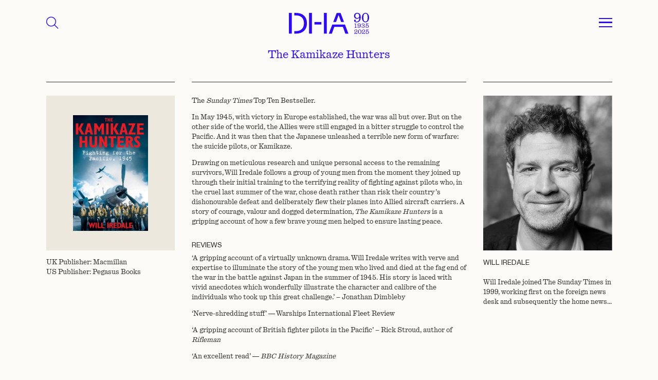

--- FILE ---
content_type: text/html; charset=UTF-8
request_url: https://davidhigham.co.uk/books-dh/the-kamikaze-hunters-2/
body_size: 21119
content:
<!DOCTYPE html>
<html lang="en-US" class="no-js">

<head>
    <meta charset="utf-8">
    <meta http-equiv="X-UA-Compatible" content="IE=edge,chrome=1">

    <title>The Kamikaze Hunters - David Higham Associates</title>
<link crossorigin data-rocket-preload as="font" href="https://davidhigham.co.uk/wp-content/themes/eprefix-bootstrap/webfonts/fa-brands-400.woff2" rel="preload">
<link crossorigin data-rocket-preload as="font" href="https://davidhigham.co.uk/wp-content/themes/eprefix-bootstrap/webfonts/fa-light-300.woff2" rel="preload">
<link crossorigin data-rocket-preload as="font" href="https://davidhigham.co.uk/wp-content/themes/eprefix-bootstrap/fonts/Alpha-Regular.woff2" rel="preload">
<link crossorigin data-rocket-preload as="font" href="https://davidhigham.co.uk/wp-content/themes/eprefix-bootstrap/fonts/QuadrantText-Regular.woff2" rel="preload">
<style id="wpr-usedcss">.top_menu{height:5rem;background-color:#fdfbf7;z-index:1500;transition:all .2s}.top_menu.active{color:#fff}.aniversary_logo{width:8rem;fill:#2d0afa}.top_menu .fa-magnifying-glass{font-size:1.6rem;cursor:pointer;color:#2d0afa}@media (min-width:768px){.top_menu{height:7rem}.aniversary_logo{width:12rem}.top_menu .fa-magnifying-glass{font-size:1.8rem}}.drop_menu{display:none;background-color:#fdfbf7;z-index:1000;height:100%}.drop_menu .menu{font-size:1.2rem}.drop_menu .menu li a{color:#2d0afa;border-bottom:1px solid #2d0afa;display:inline-block;width:100%;padding:.2rem 0}.drop_menu .menu li:last-child a{border-bottom:none}.search_menu{display:none;background-color:#fdfbf7;color:#2d0afa!important;z-index:1200;height:100%}.footermenu li{margin-bottom:.2rem}.footermenu li a{color:#2e2c26}#nav_button{cursor:pointer;display:inline-block}#nav_button a{z-index:3000;display:block;width:2rem;height:1.7rem;padding-top:0}#nav_button a span{position:relative;top:.8rem;display:block;-webkit-transition-duration:0s;transition-duration:0s}#nav_button a span:after,#nav_button a span:before{position:absolute;content:''}#nav_button a span,#nav_button a span:after,#nav_button a span:before{width:2rem;height:0;border-top:.2rem solid #2d0afa;display:block}#nav_button a:hover span,#nav_button a:hover span:after,#nav_button a:hover span:before{background-color:#2d0afa}#nav_button a span:before{margin-top:-.8rem}#nav_button a span:after{margin-top:.45rem}#nav_button a.open span{border-top:none;-webkit-transition-delay:0.2s;transition-delay:0.2s}#nav_button a span:before{-webkit-transition-property:margin,-webkit-transform;transition-property:margin,transform;-webkit-transition-duration:.2s;transition-duration:.2s;-webkit-transition-delay:0.2s,0s;transition-delay:0.2s,0s}#nav_button a.open span:before{border-top:.2rem solid #2d0afa;margin-top:0;-webkit-transform:rotate(45deg);transform:rotate(45deg);-webkit-transition-delay:0s,0.2s;transition-delay:0s,0.2s}#nav_button a span:after{-webkit-transition-property:margin,-webkit-transform;transition-property:margin,transform;-webkit-transition-duration:.2s;transition-duration:.2s;-webkit-transition-delay:0.2s,0s;transition-delay:0.2s,0s}#nav_button a.open span:after{border-top:.2rem solid #2d0afa;margin-top:0;-webkit-transform:rotate(-45deg);transform:rotate(-45deg);-webkit-transition-delay:0s,0.2s;transition-delay:0s,0.2s}.search_button{background-color:transparent;border:1px solid #2d0afa;border-right:none;outline:0;color:#2d0afa;width:5rem;font-size:2rem}.search-field{font-size:1.2rem;background-color:transparent;color:#2d0afa;padding:1rem;border:1px solid #2d0afa}.search_suggestions ul{left:0!important;width:100%!important;list-style:none;padding:0;margin:0;color:#2d0afa;text-align:left;background-color:transparent;border:1px solid #2d0afa;border-top:none;max-height:22rem;overflow-y:scroll}.search_suggestions ul::-webkit-scrollbar{width:.4rem}.search_suggestions ul::-webkit-scrollbar-track{background:transprent;border-left:1px solid #2d0afa}.search_suggestions ul::-webkit-scrollbar-thumb{background:#2d0afa}.search_suggestions ul::-webkit-scrollbar-thumb:hover{background:#555}.search_suggestions li{margin:.5rem 0;font-size:1.2rem;padding:0 1rem;cursor:pointer}@media (min-width:768px){.drop_menu .menu{font-size:1.7rem}.search-field{font-size:1.6rem}.search_suggestions li{font-size:1.6rem}}.loading_search{display:none;color:#2d0afa;animation:2s linear infinite blink}.search_menu:has(.ui-autocomplete-loading) .loading_search{display:inline-block}@keyframes blink{0%{opacity:0}50%{opacity:.5}100%{opacity:1}}img:is([sizes=auto i],[sizes^="auto," i]){contain-intrinsic-size:3000px 1500px}:where(.wp-block-button__link){border-radius:9999px;box-shadow:none;padding:calc(.667em + 2px) calc(1.333em + 2px);text-decoration:none}:root :where(.wp-block-button .wp-block-button__link.is-style-outline),:root :where(.wp-block-button.is-style-outline>.wp-block-button__link){border:2px solid;padding:.667em 1.333em}:root :where(.wp-block-button .wp-block-button__link.is-style-outline:not(.has-text-color)),:root :where(.wp-block-button.is-style-outline>.wp-block-button__link:not(.has-text-color)){color:currentColor}:root :where(.wp-block-button .wp-block-button__link.is-style-outline:not(.has-background)),:root :where(.wp-block-button.is-style-outline>.wp-block-button__link:not(.has-background)){background-color:initial;background-image:none}:where(.wp-block-calendar table:not(.has-background) th){background:#ddd}:where(.wp-block-columns){margin-bottom:1.75em}:where(.wp-block-columns.has-background){padding:1.25em 2.375em}:where(.wp-block-post-comments input[type=submit]){border:none}:where(.wp-block-cover-image:not(.has-text-color)),:where(.wp-block-cover:not(.has-text-color)){color:#fff}:where(.wp-block-cover-image.is-light:not(.has-text-color)),:where(.wp-block-cover.is-light:not(.has-text-color)){color:#000}:root :where(.wp-block-cover h1:not(.has-text-color)),:root :where(.wp-block-cover h2:not(.has-text-color)),:root :where(.wp-block-cover h3:not(.has-text-color)),:root :where(.wp-block-cover h4:not(.has-text-color)),:root :where(.wp-block-cover h5:not(.has-text-color)),:root :where(.wp-block-cover h6:not(.has-text-color)),:root :where(.wp-block-cover p:not(.has-text-color)){color:inherit}:where(.wp-block-file){margin-bottom:1.5em}:where(.wp-block-file__button){border-radius:2em;display:inline-block;padding:.5em 1em}:where(.wp-block-file__button):is(a):active,:where(.wp-block-file__button):is(a):focus,:where(.wp-block-file__button):is(a):hover,:where(.wp-block-file__button):is(a):visited{box-shadow:none;color:#fff;opacity:.85;text-decoration:none}:where(.wp-block-group.wp-block-group-is-layout-constrained){position:relative}:root :where(.wp-block-image.is-style-rounded img,.wp-block-image .is-style-rounded img){border-radius:9999px}:where(.wp-block-latest-comments:not([style*=line-height] .wp-block-latest-comments__comment)){line-height:1.1}:where(.wp-block-latest-comments:not([style*=line-height] .wp-block-latest-comments__comment-excerpt p)){line-height:1.8}:root :where(.wp-block-latest-posts.is-grid){padding:0}:root :where(.wp-block-latest-posts.wp-block-latest-posts__list){padding-left:0}ul{box-sizing:border-box}:root :where(.wp-block-list.has-background){padding:1.25em 2.375em}:where(.wp-block-navigation.has-background .wp-block-navigation-item a:not(.wp-element-button)),:where(.wp-block-navigation.has-background .wp-block-navigation-submenu a:not(.wp-element-button)){padding:.5em 1em}:where(.wp-block-navigation .wp-block-navigation__submenu-container .wp-block-navigation-item a:not(.wp-element-button)),:where(.wp-block-navigation .wp-block-navigation__submenu-container .wp-block-navigation-submenu a:not(.wp-element-button)),:where(.wp-block-navigation .wp-block-navigation__submenu-container .wp-block-navigation-submenu button.wp-block-navigation-item__content),:where(.wp-block-navigation .wp-block-navigation__submenu-container .wp-block-pages-list__item button.wp-block-navigation-item__content){padding:.5em 1em}:root :where(p.has-background){padding:1.25em 2.375em}:where(p.has-text-color:not(.has-link-color)) a{color:inherit}:where(.wp-block-post-comments-form) input:not([type=submit]),:where(.wp-block-post-comments-form) textarea{border:1px solid #949494;font-family:inherit;font-size:1em}:where(.wp-block-post-comments-form) input:where(:not([type=submit]):not([type=checkbox])),:where(.wp-block-post-comments-form) textarea{padding:calc(.667em + 2px)}:where(.wp-block-post-excerpt){box-sizing:border-box;margin-bottom:var(--wp--style--block-gap);margin-top:var(--wp--style--block-gap)}:where(.wp-block-preformatted.has-background){padding:1.25em 2.375em}:where(.wp-block-search__button){border:1px solid #ccc;padding:6px 10px}:where(.wp-block-search__input){font-family:inherit;font-size:inherit;font-style:inherit;font-weight:inherit;letter-spacing:inherit;line-height:inherit;text-transform:inherit}:where(.wp-block-search__button-inside .wp-block-search__inside-wrapper){border:1px solid #949494;box-sizing:border-box;padding:4px}:where(.wp-block-search__button-inside .wp-block-search__inside-wrapper) .wp-block-search__input{border:none;border-radius:0;padding:0 4px}:where(.wp-block-search__button-inside .wp-block-search__inside-wrapper) .wp-block-search__input:focus{outline:0}:where(.wp-block-search__button-inside .wp-block-search__inside-wrapper) :where(.wp-block-search__button){padding:4px 8px}:root :where(.wp-block-separator.is-style-dots){height:auto;line-height:1;text-align:center}:root :where(.wp-block-separator.is-style-dots):before{color:currentColor;content:"···";font-family:serif;font-size:1.5em;letter-spacing:2em;padding-left:2em}:root :where(.wp-block-site-logo.is-style-rounded){border-radius:9999px}:where(.wp-block-social-links:not(.is-style-logos-only)) .wp-social-link{background-color:#f0f0f0;color:#444}:where(.wp-block-social-links:not(.is-style-logos-only)) .wp-social-link-amazon{background-color:#f90;color:#fff}:where(.wp-block-social-links:not(.is-style-logos-only)) .wp-social-link-bandcamp{background-color:#1ea0c3;color:#fff}:where(.wp-block-social-links:not(.is-style-logos-only)) .wp-social-link-behance{background-color:#0757fe;color:#fff}:where(.wp-block-social-links:not(.is-style-logos-only)) .wp-social-link-bluesky{background-color:#0a7aff;color:#fff}:where(.wp-block-social-links:not(.is-style-logos-only)) .wp-social-link-codepen{background-color:#1e1f26;color:#fff}:where(.wp-block-social-links:not(.is-style-logos-only)) .wp-social-link-deviantart{background-color:#02e49b;color:#fff}:where(.wp-block-social-links:not(.is-style-logos-only)) .wp-social-link-discord{background-color:#5865f2;color:#fff}:where(.wp-block-social-links:not(.is-style-logos-only)) .wp-social-link-dribbble{background-color:#e94c89;color:#fff}:where(.wp-block-social-links:not(.is-style-logos-only)) .wp-social-link-dropbox{background-color:#4280ff;color:#fff}:where(.wp-block-social-links:not(.is-style-logos-only)) .wp-social-link-etsy{background-color:#f45800;color:#fff}:where(.wp-block-social-links:not(.is-style-logos-only)) .wp-social-link-facebook{background-color:#0866ff;color:#fff}:where(.wp-block-social-links:not(.is-style-logos-only)) .wp-social-link-fivehundredpx{background-color:#000;color:#fff}:where(.wp-block-social-links:not(.is-style-logos-only)) .wp-social-link-flickr{background-color:#0461dd;color:#fff}:where(.wp-block-social-links:not(.is-style-logos-only)) .wp-social-link-foursquare{background-color:#e65678;color:#fff}:where(.wp-block-social-links:not(.is-style-logos-only)) .wp-social-link-github{background-color:#24292d;color:#fff}:where(.wp-block-social-links:not(.is-style-logos-only)) .wp-social-link-goodreads{background-color:#eceadd;color:#382110}:where(.wp-block-social-links:not(.is-style-logos-only)) .wp-social-link-google{background-color:#ea4434;color:#fff}:where(.wp-block-social-links:not(.is-style-logos-only)) .wp-social-link-gravatar{background-color:#1d4fc4;color:#fff}:where(.wp-block-social-links:not(.is-style-logos-only)) .wp-social-link-instagram{background-color:#f00075;color:#fff}:where(.wp-block-social-links:not(.is-style-logos-only)) .wp-social-link-lastfm{background-color:#e21b24;color:#fff}:where(.wp-block-social-links:not(.is-style-logos-only)) .wp-social-link-linkedin{background-color:#0d66c2;color:#fff}:where(.wp-block-social-links:not(.is-style-logos-only)) .wp-social-link-mastodon{background-color:#3288d4;color:#fff}:where(.wp-block-social-links:not(.is-style-logos-only)) .wp-social-link-medium{background-color:#000;color:#fff}:where(.wp-block-social-links:not(.is-style-logos-only)) .wp-social-link-meetup{background-color:#f6405f;color:#fff}:where(.wp-block-social-links:not(.is-style-logos-only)) .wp-social-link-patreon{background-color:#000;color:#fff}:where(.wp-block-social-links:not(.is-style-logos-only)) .wp-social-link-pinterest{background-color:#e60122;color:#fff}:where(.wp-block-social-links:not(.is-style-logos-only)) .wp-social-link-pocket{background-color:#ef4155;color:#fff}:where(.wp-block-social-links:not(.is-style-logos-only)) .wp-social-link-reddit{background-color:#ff4500;color:#fff}:where(.wp-block-social-links:not(.is-style-logos-only)) .wp-social-link-skype{background-color:#0478d7;color:#fff}:where(.wp-block-social-links:not(.is-style-logos-only)) .wp-social-link-snapchat{background-color:#fefc00;color:#fff;stroke:#000}:where(.wp-block-social-links:not(.is-style-logos-only)) .wp-social-link-soundcloud{background-color:#ff5600;color:#fff}:where(.wp-block-social-links:not(.is-style-logos-only)) .wp-social-link-spotify{background-color:#1bd760;color:#fff}:where(.wp-block-social-links:not(.is-style-logos-only)) .wp-social-link-telegram{background-color:#2aabee;color:#fff}:where(.wp-block-social-links:not(.is-style-logos-only)) .wp-social-link-threads{background-color:#000;color:#fff}:where(.wp-block-social-links:not(.is-style-logos-only)) .wp-social-link-tiktok{background-color:#000;color:#fff}:where(.wp-block-social-links:not(.is-style-logos-only)) .wp-social-link-tumblr{background-color:#011835;color:#fff}:where(.wp-block-social-links:not(.is-style-logos-only)) .wp-social-link-twitch{background-color:#6440a4;color:#fff}:where(.wp-block-social-links:not(.is-style-logos-only)) .wp-social-link-twitter{background-color:#1da1f2;color:#fff}:where(.wp-block-social-links:not(.is-style-logos-only)) .wp-social-link-vimeo{background-color:#1eb7ea;color:#fff}:where(.wp-block-social-links:not(.is-style-logos-only)) .wp-social-link-vk{background-color:#4680c2;color:#fff}:where(.wp-block-social-links:not(.is-style-logos-only)) .wp-social-link-wordpress{background-color:#3499cd;color:#fff}:where(.wp-block-social-links:not(.is-style-logos-only)) .wp-social-link-whatsapp{background-color:#25d366;color:#fff}:where(.wp-block-social-links:not(.is-style-logos-only)) .wp-social-link-x{background-color:#000;color:#fff}:where(.wp-block-social-links:not(.is-style-logos-only)) .wp-social-link-yelp{background-color:#d32422;color:#fff}:where(.wp-block-social-links:not(.is-style-logos-only)) .wp-social-link-youtube{background-color:red;color:#fff}:where(.wp-block-social-links.is-style-logos-only) .wp-social-link{background:0 0}:where(.wp-block-social-links.is-style-logos-only) .wp-social-link svg{height:1.25em;width:1.25em}:where(.wp-block-social-links.is-style-logos-only) .wp-social-link-amazon{color:#f90}:where(.wp-block-social-links.is-style-logos-only) .wp-social-link-bandcamp{color:#1ea0c3}:where(.wp-block-social-links.is-style-logos-only) .wp-social-link-behance{color:#0757fe}:where(.wp-block-social-links.is-style-logos-only) .wp-social-link-bluesky{color:#0a7aff}:where(.wp-block-social-links.is-style-logos-only) .wp-social-link-codepen{color:#1e1f26}:where(.wp-block-social-links.is-style-logos-only) .wp-social-link-deviantart{color:#02e49b}:where(.wp-block-social-links.is-style-logos-only) .wp-social-link-discord{color:#5865f2}:where(.wp-block-social-links.is-style-logos-only) .wp-social-link-dribbble{color:#e94c89}:where(.wp-block-social-links.is-style-logos-only) .wp-social-link-dropbox{color:#4280ff}:where(.wp-block-social-links.is-style-logos-only) .wp-social-link-etsy{color:#f45800}:where(.wp-block-social-links.is-style-logos-only) .wp-social-link-facebook{color:#0866ff}:where(.wp-block-social-links.is-style-logos-only) .wp-social-link-fivehundredpx{color:#000}:where(.wp-block-social-links.is-style-logos-only) .wp-social-link-flickr{color:#0461dd}:where(.wp-block-social-links.is-style-logos-only) .wp-social-link-foursquare{color:#e65678}:where(.wp-block-social-links.is-style-logos-only) .wp-social-link-github{color:#24292d}:where(.wp-block-social-links.is-style-logos-only) .wp-social-link-goodreads{color:#382110}:where(.wp-block-social-links.is-style-logos-only) .wp-social-link-google{color:#ea4434}:where(.wp-block-social-links.is-style-logos-only) .wp-social-link-gravatar{color:#1d4fc4}:where(.wp-block-social-links.is-style-logos-only) .wp-social-link-instagram{color:#f00075}:where(.wp-block-social-links.is-style-logos-only) .wp-social-link-lastfm{color:#e21b24}:where(.wp-block-social-links.is-style-logos-only) .wp-social-link-linkedin{color:#0d66c2}:where(.wp-block-social-links.is-style-logos-only) .wp-social-link-mastodon{color:#3288d4}:where(.wp-block-social-links.is-style-logos-only) .wp-social-link-medium{color:#000}:where(.wp-block-social-links.is-style-logos-only) .wp-social-link-meetup{color:#f6405f}:where(.wp-block-social-links.is-style-logos-only) .wp-social-link-patreon{color:#000}:where(.wp-block-social-links.is-style-logos-only) .wp-social-link-pinterest{color:#e60122}:where(.wp-block-social-links.is-style-logos-only) .wp-social-link-pocket{color:#ef4155}:where(.wp-block-social-links.is-style-logos-only) .wp-social-link-reddit{color:#ff4500}:where(.wp-block-social-links.is-style-logos-only) .wp-social-link-skype{color:#0478d7}:where(.wp-block-social-links.is-style-logos-only) .wp-social-link-snapchat{color:#fff;stroke:#000}:where(.wp-block-social-links.is-style-logos-only) .wp-social-link-soundcloud{color:#ff5600}:where(.wp-block-social-links.is-style-logos-only) .wp-social-link-spotify{color:#1bd760}:where(.wp-block-social-links.is-style-logos-only) .wp-social-link-telegram{color:#2aabee}:where(.wp-block-social-links.is-style-logos-only) .wp-social-link-threads{color:#000}:where(.wp-block-social-links.is-style-logos-only) .wp-social-link-tiktok{color:#000}:where(.wp-block-social-links.is-style-logos-only) .wp-social-link-tumblr{color:#011835}:where(.wp-block-social-links.is-style-logos-only) .wp-social-link-twitch{color:#6440a4}:where(.wp-block-social-links.is-style-logos-only) .wp-social-link-twitter{color:#1da1f2}:where(.wp-block-social-links.is-style-logos-only) .wp-social-link-vimeo{color:#1eb7ea}:where(.wp-block-social-links.is-style-logos-only) .wp-social-link-vk{color:#4680c2}:where(.wp-block-social-links.is-style-logos-only) .wp-social-link-whatsapp{color:#25d366}:where(.wp-block-social-links.is-style-logos-only) .wp-social-link-wordpress{color:#3499cd}:where(.wp-block-social-links.is-style-logos-only) .wp-social-link-x{color:#000}:where(.wp-block-social-links.is-style-logos-only) .wp-social-link-yelp{color:#d32422}:where(.wp-block-social-links.is-style-logos-only) .wp-social-link-youtube{color:red}:root :where(.wp-block-social-links .wp-social-link a){padding:.25em}:root :where(.wp-block-social-links.is-style-logos-only .wp-social-link a){padding:0}:root :where(.wp-block-social-links.is-style-pill-shape .wp-social-link a){padding-left:.6666666667em;padding-right:.6666666667em}:root :where(.wp-block-tag-cloud.is-style-outline){display:flex;flex-wrap:wrap;gap:1ch}:root :where(.wp-block-tag-cloud.is-style-outline a){border:1px solid;font-size:unset!important;margin-right:0;padding:1ch 2ch;text-decoration:none!important}:root :where(.wp-block-table-of-contents){box-sizing:border-box}:where(.wp-block-term-description){box-sizing:border-box;margin-bottom:var(--wp--style--block-gap);margin-top:var(--wp--style--block-gap)}:where(pre.wp-block-verse){font-family:inherit}:root{--wp--preset--font-size--normal:16px;--wp--preset--font-size--huge:42px}html :where(.has-border-color){border-style:solid}html :where([style*=border-top-color]){border-top-style:solid}html :where([style*=border-right-color]){border-right-style:solid}html :where([style*=border-bottom-color]){border-bottom-style:solid}html :where([style*=border-left-color]){border-left-style:solid}html :where([style*=border-width]){border-style:solid}html :where([style*=border-top-width]){border-top-style:solid}html :where([style*=border-right-width]){border-right-style:solid}html :where([style*=border-bottom-width]){border-bottom-style:solid}html :where([style*=border-left-width]){border-left-style:solid}html :where(img[class*=wp-image-]){height:auto;max-width:100%}:where(figure){margin:0 0 1em}html :where(.is-position-sticky){--wp-admin--admin-bar--position-offset:var(--wp-admin--admin-bar--height,0px)}@media screen and (max-width:600px){html :where(.is-position-sticky){--wp-admin--admin-bar--position-offset:0px}}:root{--wp--preset--aspect-ratio--square:1;--wp--preset--aspect-ratio--4-3:4/3;--wp--preset--aspect-ratio--3-4:3/4;--wp--preset--aspect-ratio--3-2:3/2;--wp--preset--aspect-ratio--2-3:2/3;--wp--preset--aspect-ratio--16-9:16/9;--wp--preset--aspect-ratio--9-16:9/16;--wp--preset--color--black:#000000;--wp--preset--color--cyan-bluish-gray:#abb8c3;--wp--preset--color--white:#ffffff;--wp--preset--color--pale-pink:#f78da7;--wp--preset--color--vivid-red:#cf2e2e;--wp--preset--color--luminous-vivid-orange:#ff6900;--wp--preset--color--luminous-vivid-amber:#fcb900;--wp--preset--color--light-green-cyan:#7bdcb5;--wp--preset--color--vivid-green-cyan:#00d084;--wp--preset--color--pale-cyan-blue:#8ed1fc;--wp--preset--color--vivid-cyan-blue:#0693e3;--wp--preset--color--vivid-purple:#9b51e0;--wp--preset--gradient--vivid-cyan-blue-to-vivid-purple:linear-gradient(135deg,rgba(6, 147, 227, 1) 0%,rgb(155, 81, 224) 100%);--wp--preset--gradient--light-green-cyan-to-vivid-green-cyan:linear-gradient(135deg,rgb(122, 220, 180) 0%,rgb(0, 208, 130) 100%);--wp--preset--gradient--luminous-vivid-amber-to-luminous-vivid-orange:linear-gradient(135deg,rgba(252, 185, 0, 1) 0%,rgba(255, 105, 0, 1) 100%);--wp--preset--gradient--luminous-vivid-orange-to-vivid-red:linear-gradient(135deg,rgba(255, 105, 0, 1) 0%,rgb(207, 46, 46) 100%);--wp--preset--gradient--very-light-gray-to-cyan-bluish-gray:linear-gradient(135deg,rgb(238, 238, 238) 0%,rgb(169, 184, 195) 100%);--wp--preset--gradient--cool-to-warm-spectrum:linear-gradient(135deg,rgb(74, 234, 220) 0%,rgb(151, 120, 209) 20%,rgb(207, 42, 186) 40%,rgb(238, 44, 130) 60%,rgb(251, 105, 98) 80%,rgb(254, 248, 76) 100%);--wp--preset--gradient--blush-light-purple:linear-gradient(135deg,rgb(255, 206, 236) 0%,rgb(152, 150, 240) 100%);--wp--preset--gradient--blush-bordeaux:linear-gradient(135deg,rgb(254, 205, 165) 0%,rgb(254, 45, 45) 50%,rgb(107, 0, 62) 100%);--wp--preset--gradient--luminous-dusk:linear-gradient(135deg,rgb(255, 203, 112) 0%,rgb(199, 81, 192) 50%,rgb(65, 88, 208) 100%);--wp--preset--gradient--pale-ocean:linear-gradient(135deg,rgb(255, 245, 203) 0%,rgb(182, 227, 212) 50%,rgb(51, 167, 181) 100%);--wp--preset--gradient--electric-grass:linear-gradient(135deg,rgb(202, 248, 128) 0%,rgb(113, 206, 126) 100%);--wp--preset--gradient--midnight:linear-gradient(135deg,rgb(2, 3, 129) 0%,rgb(40, 116, 252) 100%);--wp--preset--font-size--small:13px;--wp--preset--font-size--medium:20px;--wp--preset--font-size--large:36px;--wp--preset--font-size--x-large:42px;--wp--preset--spacing--20:0.44rem;--wp--preset--spacing--30:0.67rem;--wp--preset--spacing--40:1rem;--wp--preset--spacing--50:1.5rem;--wp--preset--spacing--60:2.25rem;--wp--preset--spacing--70:3.38rem;--wp--preset--spacing--80:5.06rem;--wp--preset--shadow--natural:6px 6px 9px rgba(0, 0, 0, .2);--wp--preset--shadow--deep:12px 12px 50px rgba(0, 0, 0, .4);--wp--preset--shadow--sharp:6px 6px 0px rgba(0, 0, 0, .2);--wp--preset--shadow--outlined:6px 6px 0px -3px rgba(255, 255, 255, 1),6px 6px rgba(0, 0, 0, 1);--wp--preset--shadow--crisp:6px 6px 0px rgba(0, 0, 0, 1)}:where(.is-layout-flex){gap:.5em}:where(.is-layout-grid){gap:.5em}:where(.wp-block-post-template.is-layout-flex){gap:1.25em}:where(.wp-block-post-template.is-layout-grid){gap:1.25em}:where(.wp-block-columns.is-layout-flex){gap:2em}:where(.wp-block-columns.is-layout-grid){gap:2em}:root :where(.wp-block-pullquote){font-size:1.5em;line-height:1.6}.overflow-auto{overflow:auto!important}.overflow-hidden{overflow:hidden!important}.d-inline-block{display:inline-block!important}.d-flex{display:flex!important}.d-none{display:none!important}.position-relative{position:relative!important}.position-absolute{position:absolute!important}.position-fixed{position:fixed!important}.border{border:var(--bs-border-width) var(--bs-border-style) var(--bs-border-color)!important}.w-100{width:100%!important}.w-auto{width:auto!important}.h-100{height:100%!important}.justify-content-center{justify-content:center!important}.align-items-center{align-items:center!important}.mt-3{margin-top:1rem!important}.mt-4{margin-top:1.5rem!important}.mt-5{margin-top:2rem!important}.mt-12{margin-top:7rem!important}.me-2{margin-right:.5rem!important}.mb-0{margin-bottom:0!important}.mb-2{margin-bottom:.5rem!important}.mb-4{margin-bottom:1.5rem!important}.mb-5{margin-bottom:2rem!important}.p-0{padding:0!important}.px-3{padding-right:1rem!important;padding-left:1rem!important}.px-6{padding-right:2.5rem!important;padding-left:2.5rem!important}.px-9{padding-right:4rem!important;padding-left:4rem!important}.pb-6{padding-bottom:2.5rem!important}.pb-10{padding-bottom:5rem!important}.text-end{text-align:right!important}.text-center{text-align:center!important}.text-uppercase{text-transform:uppercase!important}.visible{visibility:visible!important}@media (min-width:768px){.d-md-block{display:block!important}.mt-md-6{margin-top:2.5rem!important}.mt-md-10{margin-top:5rem!important}.mt-md-15{margin-top:10rem!important}.mb-md-0{margin-bottom:0!important}.mb-md-5{margin-bottom:2rem!important}.px-md-9{padding-right:4rem!important;padding-left:4rem!important}.pb-md-12{padding-bottom:7rem!important}.text-md-start{text-align:left!important}}body{margin:0;font-family:var(--bs-body-font-family);font-size:var(--bs-body-font-size);font-weight:var(--bs-body-font-weight);line-height:var(--bs-body-line-height);color:var(--bs-body-color);text-align:var(--bs-body-text-align);background-color:var(--bs-body-bg);-webkit-text-size-adjust:100%;-webkit-tap-highlight-color:transparent}address,p{margin-bottom:1rem}address{font-style:normal;line-height:inherit}p{margin-top:0}ul ul{margin-bottom:0}dt{font-weight:700}dd{margin-bottom:.5rem;margin-left:0}a{color:rgba(var(--bs-link-color-rgb),var(--bs-link-opacity,1));text-decoration:underline}a:hover{--bs-link-color-rgb:var(--bs-link-hover-color-rgb)}a:not([href]):not([class]),a:not([href]):not([class]):hover{color:inherit;text-decoration:none}img,svg{vertical-align:middle}table{caption-side:bottom;border-collapse:collapse}label{display:inline-block}button:focus:not(:focus-visible){outline:0}select:disabled{opacity:1}[list]:not([type=date]):not([type=datetime-local]):not([type=month]):not([type=week]):not([type=time])::-webkit-calendar-picker-indicator{display:none!important}[type=button]:not(:disabled),[type=submit]:not(:disabled),button:not(:disabled){cursor:pointer}fieldset{min-width:0;padding:0;margin:0;border:0}iframe{border:0}progress{vertical-align:baseline}:root{--bs-blue:#0d6efd;--bs-indigo:#6610f2;--bs-purple:#6f42c1;--bs-pink:#d63384;--bs-red:#dc3545;--bs-orange:#fd7e14;--bs-yellow:#ffc107;--bs-green:#198754;--bs-teal:#20c997;--bs-cyan:#0dcaf0;--bs-black:#000;--bs-white:#fff;--bs-gray:#6c757d;--bs-gray-dark:#343a40;--bs-gray-100:#f8f9fa;--bs-gray-200:#e9ecef;--bs-gray-300:#dee2e6;--bs-gray-400:#ced4da;--bs-gray-500:#adb5bd;--bs-gray-600:#6c757d;--bs-gray-700:#495057;--bs-gray-800:#343a40;--bs-gray-900:#212529;--bs-primary:#0d6efd;--bs-secondary:#6c757d;--bs-success:#198754;--bs-info:#0dcaf0;--bs-warning:#ffc107;--bs-danger:#dc3545;--bs-light:#f8f9fa;--bs-dark:#212529;--bs-primary-rgb:13,110,253;--bs-secondary-rgb:108,117,125;--bs-success-rgb:25,135,84;--bs-info-rgb:13,202,240;--bs-warning-rgb:255,193,7;--bs-danger-rgb:220,53,69;--bs-light-rgb:248,249,250;--bs-dark-rgb:33,37,41;--bs-primary-text-emphasis:#052c65;--bs-secondary-text-emphasis:#2b2f32;--bs-success-text-emphasis:#0a3622;--bs-info-text-emphasis:#055160;--bs-warning-text-emphasis:#664d03;--bs-danger-text-emphasis:#58151c;--bs-light-text-emphasis:#495057;--bs-dark-text-emphasis:#495057;--bs-primary-bg-subtle:#cfe2ff;--bs-secondary-bg-subtle:#e2e3e5;--bs-success-bg-subtle:#d1e7dd;--bs-info-bg-subtle:#cff4fc;--bs-warning-bg-subtle:#fff3cd;--bs-danger-bg-subtle:#f8d7da;--bs-light-bg-subtle:#fcfcfd;--bs-dark-bg-subtle:#ced4da;--bs-primary-border-subtle:#9ec5fe;--bs-secondary-border-subtle:#c4c8cb;--bs-success-border-subtle:#a3cfbb;--bs-info-border-subtle:#9eeaf9;--bs-warning-border-subtle:#ffe69c;--bs-danger-border-subtle:#f1aeb5;--bs-light-border-subtle:#e9ecef;--bs-dark-border-subtle:#adb5bd;--bs-white-rgb:255,255,255;--bs-black-rgb:0,0,0;--bs-font-sans-serif:system-ui,-apple-system,"Segoe UI",Roboto,"Helvetica Neue","Noto Sans","Liberation Sans",Arial,sans-serif,"Apple Color Emoji","Segoe UI Emoji","Segoe UI Symbol","Noto Color Emoji";--bs-font-monospace:SFMono-Regular,Menlo,Monaco,Consolas,"Liberation Mono","Courier New",monospace;--bs-gradient:linear-gradient(180deg, rgba(255, 255, 255, .15), rgba(255, 255, 255, 0));--bs-body-font-family:var(--bs-font-sans-serif);--bs-body-font-size:1rem;--bs-body-font-weight:400;--bs-body-line-height:1.5;--bs-body-color:#212529;--bs-body-color-rgb:33,37,41;--bs-body-bg:#fff;--bs-body-bg-rgb:255,255,255;--bs-emphasis-color:#000;--bs-emphasis-color-rgb:0,0,0;--bs-secondary-color:rgba(33, 37, 41, .75);--bs-secondary-color-rgb:33,37,41;--bs-secondary-bg:#e9ecef;--bs-secondary-bg-rgb:233,236,239;--bs-tertiary-color:rgba(33, 37, 41, .5);--bs-tertiary-color-rgb:33,37,41;--bs-tertiary-bg:#f8f9fa;--bs-tertiary-bg-rgb:248,249,250;--bs-heading-color:inherit;--bs-link-color:#0d6efd;--bs-link-color-rgb:13,110,253;--bs-link-decoration:underline;--bs-link-hover-color:#0a58ca;--bs-link-hover-color-rgb:10,88,202;--bs-code-color:#d63384;--bs-highlight-color:#212529;--bs-highlight-bg:#fff3cd;--bs-border-width:1px;--bs-border-style:solid;--bs-border-color:#dee2e6;--bs-border-color-translucent:rgba(0, 0, 0, .175);--bs-border-radius:0.375rem;--bs-border-radius-sm:0.25rem;--bs-border-radius-lg:0.5rem;--bs-border-radius-xl:1rem;--bs-border-radius-xxl:2rem;--bs-border-radius-2xl:var(--bs-border-radius-xxl);--bs-border-radius-pill:50rem;--bs-box-shadow:0 0.5rem 1rem rgba(0, 0, 0, .15);--bs-box-shadow-sm:0 0.125rem 0.25rem rgba(0, 0, 0, .075);--bs-box-shadow-lg:0 1rem 3rem rgba(0, 0, 0, .175);--bs-box-shadow-inset:inset 0 1px 2px rgba(0, 0, 0, .075);--bs-focus-ring-width:0.25rem;--bs-focus-ring-opacity:0.25;--bs-focus-ring-color:rgba(13, 110, 253, .25);--bs-form-valid-color:#198754;--bs-form-valid-border-color:#198754;--bs-form-invalid-color:#dc3545;--bs-form-invalid-border-color:#dc3545}*,::after,::before{box-sizing:border-box}@media (prefers-reduced-motion:no-preference){:root{scroll-behavior:smooth}}h2,h3{margin-top:0;margin-bottom:.5rem;font-weight:500;line-height:1.2;color:var(--bs-heading-color)}h2{font-size:calc(1.325rem + .9vw)}@media (min-width:1200px){h2{font-size:2rem}}h3{font-size:calc(1.3rem + .6vw)}@media (min-width:1200px){h3{font-size:1.75rem}}ul{padding-left:2rem}dl,ul{margin-top:0;margin-bottom:1rem}code{font-family:var(--bs-font-monospace)}code{font-size:.875em}code{color:var(--bs-code-color);word-wrap:break-word}a>code{color:inherit}th{text-align:inherit;text-align:-webkit-match-parent}tbody,td,th,thead,tr{border-color:inherit;border-style:solid;border-width:0}button{border-radius:0}button,input,optgroup,select,textarea{margin:0;font-family:inherit;font-size:inherit;line-height:inherit}button,select{text-transform:none}select{word-wrap:normal}[role=button]{cursor:pointer}[type=button],[type=submit],button{-webkit-appearance:button}::-moz-focus-inner{padding:0;border-style:none}textarea{resize:vertical}legend{float:left;width:100%;padding:0;margin-bottom:.5rem;font-size:calc(1.275rem + .3vw);line-height:inherit}legend+*{clear:left}::-webkit-datetime-edit-day-field,::-webkit-datetime-edit-fields-wrapper,::-webkit-datetime-edit-hour-field,::-webkit-datetime-edit-minute,::-webkit-datetime-edit-month-field,::-webkit-datetime-edit-text,::-webkit-datetime-edit-year-field{padding:0}::-webkit-inner-spin-button{height:auto}[type=search]{-webkit-appearance:textfield;outline-offset:-2px}::-webkit-search-decoration{-webkit-appearance:none}::-webkit-color-swatch-wrapper{padding:0}::-webkit-file-upload-button{font:inherit;-webkit-appearance:button}::file-selector-button{font:inherit;-webkit-appearance:button}[hidden]{display:none!important}.list-unstyled{padding-left:0;list-style:none}.img-fluid{max-width:100%;height:auto}.container{--bs-gutter-x:1.5rem;--bs-gutter-y:0;width:100%;padding-right:calc(var(--bs-gutter-x)*.5);padding-left:calc(var(--bs-gutter-x)*.5);margin-right:auto;margin-left:auto}@media (min-width:576px){.container{max-width:540px}}@media (min-width:768px){.container{max-width:720px}}@media (min-width:992px){.container{max-width:960px}}@media (min-width:1200px){legend{font-size:1.5rem}.container{max-width:1140px}}@media (min-width:1400px){.container{max-width:1320px}}:root{--bs-breakpoint-xs:0;--bs-breakpoint-sm:576px;--bs-breakpoint-md:768px;--bs-breakpoint-lg:992px;--bs-breakpoint-xl:1200px;--bs-breakpoint-xxl:1400px}.row{--bs-gutter-x:1.5rem;--bs-gutter-y:0;display:flex;flex-wrap:wrap;margin-top:calc(-1*var(--bs-gutter-y));margin-right:calc(-.5*var(--bs-gutter-x));margin-left:calc(-.5*var(--bs-gutter-x))}.row>*{flex-shrink:0;width:100%;max-width:100%;padding-right:calc(var(--bs-gutter-x)*.5);padding-left:calc(var(--bs-gutter-x)*.5);margin-top:var(--bs-gutter-y)}.col-2{flex:0 0 auto;width:8.33333333%}.col-2{width:16.66666667%}.col-6{flex:0 0 auto;width:41.66666667%}.col-6{width:50%}.col-8{flex:0 0 auto;width:58.33333333%}.col-8{width:66.66666667%}.gx-6{--bs-gutter-x:2.5rem}@media (min-width:768px){.col-md-1{flex:0 0 auto;width:8.33333333%}.col-md-3{flex:0 0 auto;width:25%}.col-md-6{flex:0 0 auto;width:41.66666667%}.col-md-6{width:50%}.col-md-10{flex:0 0 auto;width:75%}.col-md-10{width:83.33333333%}.col-md-12{flex:0 0 auto;width:91.66666667%}.col-md-12{width:100%}}.table{--bs-table-color-type:initial;--bs-table-bg-type:initial;--bs-table-color-state:initial;--bs-table-bg-state:initial;--bs-table-color:var(--bs-emphasis-color);--bs-table-bg:var(--bs-body-bg);--bs-table-border-color:var(--bs-border-color);--bs-table-accent-bg:transparent;--bs-table-striped-color:var(--bs-emphasis-color);--bs-table-striped-bg:rgba(var(--bs-emphasis-color-rgb), 0.05);--bs-table-active-color:var(--bs-emphasis-color);--bs-table-active-bg:rgba(var(--bs-emphasis-color-rgb), 0.1);--bs-table-hover-color:var(--bs-emphasis-color);--bs-table-hover-bg:rgba(var(--bs-emphasis-color-rgb), 0.075);width:100%;margin-bottom:1rem;vertical-align:top;border-color:var(--bs-table-border-color)}.table>:not(caption)>*>*{padding:.5rem;color:var(--bs-table-color-state,var(--bs-table-color-type,var(--bs-table-color)));background-color:var(--bs-table-bg);border-bottom-width:var(--bs-border-width);box-shadow:inset 0 0 0 9999px var(--bs-table-bg-state,var(--bs-table-bg-type,var(--bs-table-accent-bg)))}.table>tbody{vertical-align:inherit}.table>thead{vertical-align:bottom}.stretched-link::after{position:absolute;top:0;right:0;bottom:0;left:0;z-index:1;content:""}.owl-carousel,.owl-carousel .owl-item{-webkit-tap-highlight-color:transparent;position:relative}.owl-carousel{display:none;width:100%;z-index:1}.owl-carousel .owl-stage{position:relative;-ms-touch-action:pan-Y;touch-action:manipulation;-moz-backface-visibility:hidden}.owl-carousel .owl-stage:after{content:".";display:block;clear:both;visibility:hidden;line-height:0;height:0}.owl-carousel .owl-stage-outer{position:relative;overflow:hidden;-webkit-transform:translate3d(0,0,0)}.owl-carousel .owl-item{-webkit-backface-visibility:hidden;-moz-backface-visibility:hidden;-ms-backface-visibility:hidden;-webkit-transform:translate3d(0,0,0);-moz-transform:translate3d(0,0,0);-ms-transform:translate3d(0,0,0)}.owl-carousel .owl-item{min-height:1px;float:left;-webkit-backface-visibility:hidden;-webkit-touch-callout:none}.owl-carousel .owl-item img{display:block;width:100%}.owl-carousel .owl-dots.disabled,.owl-carousel .owl-nav.disabled{display:none}.no-js .owl-carousel,.owl-carousel.owl-loaded{display:block}.owl-carousel .owl-dot,.owl-carousel .owl-nav .owl-next,.owl-carousel .owl-nav .owl-prev{cursor:pointer;-webkit-user-select:none;-khtml-user-select:none;-moz-user-select:none;-ms-user-select:none;user-select:none}.owl-carousel .owl-nav button.owl-next,.owl-carousel .owl-nav button.owl-prev,.owl-carousel button.owl-dot{background:0 0;color:inherit;border:none;padding:0!important;font:inherit}.owl-carousel.owl-loading{opacity:0;display:block}.owl-carousel.owl-hidden{opacity:0}.owl-carousel.owl-refresh .owl-item{visibility:hidden}.owl-carousel.owl-drag .owl-item{-ms-touch-action:pan-y;touch-action:pan-y;-webkit-user-select:none;-moz-user-select:none;-ms-user-select:none;user-select:none}.owl-carousel.owl-grab{cursor:move;cursor:grab}.owl-carousel.owl-rtl{direction:rtl}.owl-carousel.owl-rtl .owl-item{float:right}.owl-carousel .animated{animation-duration:1s;animation-fill-mode:both}.owl-carousel .owl-animated-in{z-index:0}.owl-carousel .owl-animated-out{z-index:1}.owl-carousel .fadeOut{animation-name:fadeOut}.owl-height{transition:height .5s ease-in-out}.owl-carousel .owl-item .owl-lazy{opacity:0;transition:opacity .4s ease}.owl-carousel .owl-item .owl-lazy:not([src]),.owl-carousel .owl-item .owl-lazy[src^=""]{max-height:0}.owl-carousel .owl-item img.owl-lazy{transform-style:preserve-3d}.owl-carousel .owl-video-wrapper{position:relative;height:100%;background:#000}.owl-carousel .owl-video-play-icon{position:absolute;height:80px;width:80px;left:50%;top:50%;margin-left:-40px;margin-top:-40px;background:url(https://davidhigham.co.uk/wp-content/themes/eprefix-bootstrap/css/owl.video.play.png) no-repeat;cursor:pointer;z-index:1;-webkit-backface-visibility:hidden;transition:transform .1s ease}.owl-carousel .owl-video-play-icon:hover{-ms-transform:scale(1.3,1.3);transform:scale(1.3,1.3)}.owl-carousel .owl-video-playing .owl-video-play-icon,.owl-carousel .owl-video-playing .owl-video-tn{display:none}.owl-carousel .owl-video-tn{opacity:0;height:100%;background-position:center center;background-repeat:no-repeat;background-size:contain;transition:opacity .4s ease}.owl-carousel .owl-video-frame{position:relative;z-index:1;height:100%;width:100%}.fa-brands,.fa-light,.fa-regular{-moz-osx-font-smoothing:grayscale;-webkit-font-smoothing:antialiased;display:var(--fa-display,inline-block);font-variant:normal;text-rendering:auto;font-style:normal;line-height:1}.fa-light,.fa-regular{font-family:"Font Awesome 6 Pro"}.fa-brands{font-family:"Font Awesome 6 Brands"}.fa-magnifying-glass:before{content:""}:root{--fa-style-family-brands:"Font Awesome 6 Brands";--fa-font-brands:normal 400 1em/1 "Font Awesome 6 Brands"}@font-face{font-family:"Font Awesome 6 Brands";font-style:normal;font-weight:400;font-display:swap;src:url(https://davidhigham.co.uk/wp-content/themes/eprefix-bootstrap/webfonts/fa-brands-400.woff2) format("woff2"),url(https://davidhigham.co.uk/wp-content/themes/eprefix-bootstrap/webfonts/fa-brands-400.ttf) format("truetype")}.fa-brands{font-weight:400}.fa-linkedin-in:before{content:""}.fa-x-twitter:before{content:""}.fa-instagram:before{content:""}:root{--fa-style-family-classic:"Font Awesome 6 Pro";--fa-font-light:normal 300 1em/1 "Font Awesome 6 Pro"}@font-face{font-family:"Font Awesome 6 Pro";font-style:normal;font-weight:300;font-display:swap;src:url(https://davidhigham.co.uk/wp-content/themes/eprefix-bootstrap/webfonts/fa-light-300.woff2) format("woff2"),url(https://davidhigham.co.uk/wp-content/themes/eprefix-bootstrap/webfonts/fa-light-300.ttf) format("truetype")}:root{--fa-style-family-classic:"Font Awesome 6 Pro";--fa-font-regular:normal 400 1em/1 "Font Awesome 6 Pro"}:root{--fa-style-family-classic:"Font Awesome 6 Pro";--fa-font-solid:normal 900 1em/1 "Font Awesome 6 Pro"}:root{--fa-style-family-classic:"Font Awesome 6 Pro";--fa-font-thin:normal 100 1em/1 "Font Awesome 6 Pro"}:root{--fa-style-family-duotone:"Font Awesome 6 Duotone";--fa-font-duotone:normal 900 1em/1 "Font Awesome 6 Duotone"}:root{--fa-style-family-sharp:"Font Awesome 6 Sharp";--fa-font-sharp-light:normal 300 1em/1 "Font Awesome 6 Sharp"}.fa-light{font-weight:300}:root{--fa-style-family-sharp:"Font Awesome 6 Sharp";--fa-font-sharp-regular:normal 400 1em/1 "Font Awesome 6 Sharp"}.fa-regular{font-weight:400}:root{--fa-style-family-sharp:"Font Awesome 6 Sharp";--fa-font-sharp-solid:normal 900 1em/1 "Font Awesome 6 Sharp"}:root{--animate-duration:1s;--animate-delay:1s;--animate-repeat:1}@-webkit-keyframes fadeOut{0%{opacity:1}to{opacity:0}}@keyframes fadeOut{100%{opacity:0}0%{opacity:1}to{opacity:0}}:focus-visible{outline:0}.grecaptcha-badge{display:none!important}html{height:100%}body{height:100%;display:flex;flex-direction:column;font-family:'Quadrant Text';font-weight:400;font-style:normal;color:#2e2c26;background-color:#fdfbf7}.container{padding-left:var(--bs-gutter-x,1.2rem);padding-right:var(--bs-gutter-x,1.2rem)}.site-content{flex:1 0 auto;width:100%;min-height:.01px;margin-top:5rem}.fade-content{opacity:0}.footerholder{flex-shrink:0;font-size:.7rem}.footer_logo{width:6rem}.footerholder .fa-brands{font-size:1.2rem;color:#2e2c26}.image-fill{position:absolute;top:0;left:0;object-fit:cover;font-family:'object-fit: cover;';width:100%;height:100%}.video-fill{position:absolute;top:0;left:0;object-fit:cover;font-family:'object-fit: cover;';width:100%;height:100%}.headroom{will-change:transform;transition:transform .2s linear}.headroom--pinned{transform:translateY(0)}.headroom--unpinned{transform:translateY(-100%)}.home_animation{z-index:3000;background-color:#fff}.blue{color:#2d0afa}a{color:#2e2c26;text-decoration:none}a:hover{color:#2e2c26;text-decoration:underline}h2{font-size:1.6rem;line-height:1.6;font-weight:400}@media (min-width:768px){.container{padding-left:var(--bs-gutter-x,.75rem);padding-right:var(--bs-gutter-x,.75rem)}.site-content{margin-top:7rem}h2{font-size:2.2rem}}h3{font-size:1.3rem;line-height:1.4;font-weight:400}.divider{width:100%;height:1px;background-color:#2e2c26}.featured_item_wrapper:before,.featured_item_wrapper_no_link:before{content:"";display:block;padding-top:120%}.featured_item_wrapper img{box-shadow:0 4px 8px 0 rgba(0,0,0,.2),0 6px 20px 0 rgba(0,0,0,.19)}.featured_item_wrapper img{transition:all .3s ease-in-out}.featured_item_wrapper:hover img{transform:scale(1.1)}.single_profile_wrapper:before{content:"";display:block;padding-top:120%}.category_button{cursor:pointer;padding:.5rem 2rem;border:1px solid #000;width:100%;transition:all .3s ease-in-out}.category_button:hover{border:1px solid #2d0afa;background-color:#2d0afa;color:#fff;text-decoration:none}.category_button.active{border:1px solid #2d0afa;background-color:#2d0afa;color:#fff}.agent i{font-size:1.5rem}.owl-carousel{opacity:0}.illustrator_carousel .owl-stage-outer{padding-top:5rem;height:30rem}.illustrator_carousel .owl-item.center{z-index:100}.next,.prev{font-size:2rem;cursor:pointer}.single_profile .featured_landscape:before{content:"";display:block;padding-top:55%}@media (min-width:768px){h3{font-size:1.6rem}.category_button{padding:.5rem 2rem;width:auto;min-width:10rem}html{font-size:8px}}@media (min-width:992px){html{font-size:11px}}@media (min-width:1200px){html{font-size:13px}}@media (min-width:1400px){html{font-size:15px}}@font-face{font-display:swap;font-family:Alpha;src:url('https://davidhigham.co.uk/wp-content/themes/eprefix-bootstrap/fonts/Alpha-Regular.woff2') format('woff2'),url('https://davidhigham.co.uk/wp-content/themes/eprefix-bootstrap/fonts/Alpha-Regular.woff') format('woff');font-weight:400;font-style:normal}.alpha-rg{font-family:Alpha;font-weight:400;font-style:normal}@font-face{font-display:swap;font-family:'Quadrant Text';src:url('https://davidhigham.co.uk/wp-content/themes/eprefix-bootstrap/fonts/QuadrantText-Regular.woff2') format('woff2'),url('https://davidhigham.co.uk/wp-content/themes/eprefix-bootstrap/fonts/QuadrantText-Regular.woff') format('woff');font-weight:400;font-style:normal}.quadrant-it{font-family:'Quadrant Text Italic';font-weight:400;font-style:italic}.footer_border{border-top:1px solid #2e2c26}</style>
    <meta name="viewport" content="width=device-width, initial-scale=1.0, maximum-scale=1.0, user-scalable=no, viewport-fit=cover">
    <link rel="shortcut icon" href="/favicon.ico" type="image/x-icon" />
    <!-- HTML5 shim and Respond.js for IE8 support of HTML5 elements and media queries -->
    <!-- WARNING: Respond.js doesn't work if you view the page via file:// -->
    <!--[if lt IE 9]>
      <script src="https://oss.maxcdn.com/html5shiv/3.7.3/html5shiv.min.js"></script>
      <script src="https://oss.maxcdn.com/respond/1.4.2/respond.min.js"></script>
    <![endif]-->

        <!-- wordpress head functions -->
    <style></style><style></style>
<meta name='robots' content='index, follow, max-image-preview:large, max-snippet:-1, max-video-preview:-1' />
<script id="cookieyes" type="text/javascript" src="https://cdn-cookieyes.com/client_data/25e2c6cf0428452bf75090a5/script.js"></script>
	<!-- This site is optimized with the Yoast SEO plugin v26.5 - https://yoast.com/wordpress/plugins/seo/ -->
	<link rel="canonical" href="https://davidhigham.co.uk/books-dh/the-kamikaze-hunters-2/" />
	<meta property="og:locale" content="en_US" />
	<meta property="og:type" content="article" />
	<meta property="og:title" content="The Kamikaze Hunters - David Higham Associates" />
	<meta property="og:description" content="The Sunday Times Top Ten Bestseller. In May 1945, with victory in Europe established, the war was all but over. But on the other side [&hellip;]Read more" />
	<meta property="og:url" content="https://davidhigham.co.uk/books-dh/the-kamikaze-hunters-2/" />
	<meta property="og:site_name" content="David Higham Associates" />
	<meta property="article:modified_time" content="2024-01-16T15:08:00+00:00" />
	<meta property="og:image" content="https://davidhigham.co.uk/wp-content/uploads/THE-KAMIKAZE-HUNTERS-Macmillan-half-size-e1469620089756.jpg" />
	<meta property="og:image:width" content="666" />
	<meta property="og:image:height" content="1024" />
	<meta property="og:image:type" content="image/jpeg" />
	<meta name="twitter:card" content="summary_large_image" />
	<meta name="twitter:site" content="@DHAbooks" />
	<meta name="twitter:label1" content="Est. reading time" />
	<meta name="twitter:data1" content="2 minutes" />
	<script type="application/ld+json" class="yoast-schema-graph">{"@context":"https://schema.org","@graph":[{"@type":"WebPage","@id":"https://davidhigham.co.uk/books-dh/the-kamikaze-hunters-2/","url":"https://davidhigham.co.uk/books-dh/the-kamikaze-hunters-2/","name":"The Kamikaze Hunters - David Higham Associates","isPartOf":{"@id":"https://davidhigham.co.uk/#website"},"primaryImageOfPage":{"@id":"https://davidhigham.co.uk/books-dh/the-kamikaze-hunters-2/#primaryimage"},"image":{"@id":"https://davidhigham.co.uk/books-dh/the-kamikaze-hunters-2/#primaryimage"},"thumbnailUrl":"https://davidhigham.co.uk/wp-content/uploads/THE-KAMIKAZE-HUNTERS-Macmillan-half-size-e1469620089756.jpg","datePublished":"2016-07-27T11:48:39+00:00","dateModified":"2024-01-16T15:08:00+00:00","breadcrumb":{"@id":"https://davidhigham.co.uk/books-dh/the-kamikaze-hunters-2/#breadcrumb"},"inLanguage":"en-US","potentialAction":[{"@type":"ReadAction","target":["https://davidhigham.co.uk/books-dh/the-kamikaze-hunters-2/"]}]},{"@type":"ImageObject","inLanguage":"en-US","@id":"https://davidhigham.co.uk/books-dh/the-kamikaze-hunters-2/#primaryimage","url":"https://davidhigham.co.uk/wp-content/uploads/THE-KAMIKAZE-HUNTERS-Macmillan-half-size-e1469620089756.jpg","contentUrl":"https://davidhigham.co.uk/wp-content/uploads/THE-KAMIKAZE-HUNTERS-Macmillan-half-size-e1469620089756.jpg","width":666,"height":1024},{"@type":"BreadcrumbList","@id":"https://davidhigham.co.uk/books-dh/the-kamikaze-hunters-2/#breadcrumb","itemListElement":[{"@type":"ListItem","position":1,"name":"Home","item":"https://davidhigham.co.uk/"},{"@type":"ListItem","position":2,"name":"The Kamikaze Hunters"}]},{"@type":"WebSite","@id":"https://davidhigham.co.uk/#website","url":"https://davidhigham.co.uk/","name":"David Higham Associates","description":"","potentialAction":[{"@type":"SearchAction","target":{"@type":"EntryPoint","urlTemplate":"https://davidhigham.co.uk/?s={search_term_string}"},"query-input":{"@type":"PropertyValueSpecification","valueRequired":true,"valueName":"search_term_string"}}],"inLanguage":"en-US"}]}</script>
	<!-- / Yoast SEO plugin. -->



<link rel="alternate" title="oEmbed (JSON)" type="application/json+oembed" href="https://davidhigham.co.uk/wp-json/oembed/1.0/embed?url=https%3A%2F%2Fdavidhigham.co.uk%2Fbooks-dh%2Fthe-kamikaze-hunters-2%2F" />
<link rel="alternate" title="oEmbed (XML)" type="text/xml+oembed" href="https://davidhigham.co.uk/wp-json/oembed/1.0/embed?url=https%3A%2F%2Fdavidhigham.co.uk%2Fbooks-dh%2Fthe-kamikaze-hunters-2%2F&#038;format=xml" />
<style id='wp-img-auto-sizes-contain-inline-css' type='text/css'></style>
<style id='wp-block-library-inline-css' type='text/css'></style><style id='global-styles-inline-css' type='text/css'></style>

<style id='classic-theme-styles-inline-css' type='text/css'></style>





<script type="text/javascript" src="https://davidhigham.co.uk/wp-content/themes/eprefix-bootstrap/js/jquery.min.js" id="jquery-js"></script>
<script type="text/javascript" src="https://davidhigham.co.uk/wp-content/themes/eprefix-bootstrap/js/jquery-ui.min.js" id="ui_interface-js"></script>
<script type="text/javascript" src="https://davidhigham.co.uk/wp-content/themes/eprefix-bootstrap/js/jquery.easing.min.js" id="easing-js"></script>
<script type="text/javascript" src="https://davidhigham.co.uk/wp-content/themes/eprefix-bootstrap/js/jquery.mousewheel.min.js" id="mousewheel-js"></script>
<script type="text/javascript" src="https://davidhigham.co.uk/wp-content/themes/eprefix-bootstrap/js/owl.carousel.min.js" id="owlcarousel-js"></script>
<script type="text/javascript" src="https://davidhigham.co.uk/wp-content/themes/eprefix-bootstrap/js/ofi.min.js" id="ofi-js"></script>
<script type="text/javascript" src="https://davidhigham.co.uk/wp-content/themes/eprefix-bootstrap/js/object-fit-videos.min.js" id="ofi_video-js"></script>
<script type="text/javascript" src="https://davidhigham.co.uk/wp-content/themes/eprefix-bootstrap/js/vh-check.js" id="vh_fix-js"></script>
<script type="text/javascript" src="https://davidhigham.co.uk/wp-content/themes/eprefix-bootstrap/js/headroom.js" id="headroom-js"></script>
<script type="text/javascript" src="https://davidhigham.co.uk/wp-content/themes/eprefix-bootstrap/js/lottie.min.js" id="lottie-js"></script>
<link rel="EditURI" type="application/rsd+xml" title="RSD" href="https://davidhigham.co.uk/xmlrpc.php?rsd" />
<meta name="generator" content="WordPress 6.9" />
<link rel='shortlink' href='https://davidhigham.co.uk/?p=15510' />

<!-- Lara's Google Analytics - https://www.xtraorbit.com/wordpress-google-analytics-dashboard-widget/ -->
<script async src="https://www.googletagmanager.com/gtag/js?id=G-J6PQ7N6LPN"></script>
<script>
  window.dataLayer = window.dataLayer || [];
  function gtag(){dataLayer.push(arguments);}
  gtag('js', new Date());
  gtag('config', 'G-J6PQ7N6LPN');
</script>

    <!-- end of wordpress head -->
<meta name="generator" content="WP Rocket 3.20.1.2" data-wpr-features="wpr_remove_unused_css wpr_minify_css wpr_preload_links wpr_desktop" /></head>
<script>
var myItemCount;
</script>

<script>
document.cookie = 'animation_seen=test; path=/'
</script>



<body class="wp-singular books-dh-template-default single single-books-dh postid-15510 single-format-standard wp-theme-eprefix-bootstrap">
    <div data-rocket-location-hash="aabef4aa3e9649f8c03df1859e0c4712" class="drop_menu position-fixed w-100 text-center overflow-auto">
        <ul id="menu-main-menu" class="menu w-auto list-unstyled d-inline-block mt-md-15 mt-12 p-0"><li id="menu-item-41144" class="menu-item menu-item-type-post_type menu-item-object-page menu-item-41144"><a href="https://davidhigham.co.uk/news/" data-ps2id-api="true">News</a></li>
<li id="menu-item-41135" class="menu-item menu-item-type-post_type menu-item-object-page menu-item-41135"><a href="https://davidhigham.co.uk/agents/" data-ps2id-api="true">Agents</a></li>
<li id="menu-item-41136" class="menu-item menu-item-type-post_type menu-item-object-page menu-item-41136"><a href="https://davidhigham.co.uk/authors/" data-ps2id-api="true">Authors</a></li>
<li id="menu-item-41138" class="menu-item menu-item-type-post_type menu-item-object-page menu-item-41138"><a href="https://davidhigham.co.uk/childrens-and-illustrators/" data-ps2id-api="true">Children&#8217;s &#038; Illustrators</a></li>
<li id="menu-item-41140" class="menu-item menu-item-type-post_type menu-item-object-page menu-item-41140"><a href="https://davidhigham.co.uk/scriptwriters-and-directors/" data-ps2id-api="true">Scriptwriters &#038; Directors</a></li>
<li id="menu-item-44016" class="menu-item menu-item-type-post_type menu-item-object-page menu-item-44016"><a href="https://davidhigham.co.uk/estates/" data-ps2id-api="true">Estates</a></li>
<li id="menu-item-41137" class="menu-item menu-item-type-post_type menu-item-object-page menu-item-41137"><a href="https://davidhigham.co.uk/books/" data-ps2id-api="true">Featured Collections</a></li>
<li id="menu-item-41139" class="menu-item menu-item-type-post_type menu-item-object-page menu-item-41139"><a href="https://davidhigham.co.uk/film-tv-theatre/" data-ps2id-api="true">Film, TV &#038; Stage</a></li>
<li id="menu-item-41141" class="menu-item menu-item-type-post_type menu-item-object-page menu-item-41141"><a href="https://davidhigham.co.uk/translation/" data-ps2id-api="true">Translation Rights</a></li>
<li id="menu-item-41142" class="menu-item menu-item-type-post_type menu-item-object-page menu-item-41142"><a href="https://davidhigham.co.uk/submissions/" data-ps2id-api="true">Submissions</a></li>
<li id="menu-item-41143" class="menu-item menu-item-type-post_type menu-item-object-page menu-item-41143"><a href="https://davidhigham.co.uk/permissions/" data-ps2id-api="true">Permissions</a></li>
<li id="menu-item-41145" class="menu-item menu-item-type-post_type menu-item-object-page menu-item-41145"><a href="https://davidhigham.co.uk/opportunities/" data-ps2id-api="true">Opportunities</a></li>
<li id="menu-item-41134" class="menu-item menu-item-type-post_type menu-item-object-page menu-item-41134"><a href="https://davidhigham.co.uk/about/" data-ps2id-api="true">About</a></li>
<li id="menu-item-41146" class="menu-item menu-item-type-post_type menu-item-object-page menu-item-41146"><a href="https://davidhigham.co.uk/contact/" data-ps2id-api="true">Contact</a></li>
</ul>    </div>
    <div data-rocket-location-hash="bd6d6ce74a36d98863ee6033157db1c8" class="top_menu position-fixed w-100">
        <section data-rocket-location-hash="a952323b55f751e02a99d40f2b918592" class="container h-100">
            <div data-rocket-location-hash="9d06ed1093e843a05dee0a7e84307968" class="row h-100 align-items-center">
                <div class="col-md-1 col-2 search">
                    <i class="fa-light fa-magnifying-glass"></i>
                </div>
                <div class="col-md-10 col-8 text-center">
                    <a href="https://davidhigham.co.uk"><svg id="Layer_2" data-name="Layer 2" xmlns="http://www.w3.org/2000/svg" viewBox="0 0 595.16 160.19" class="aniversary_logo">
  <g id="Layer_1-2" data-name="Layer 1">
    <g>
      <polygon points="0 157.75 21.55 157.75 21.55 138.79 21.55 19.45 21.55 .49 0 .49 0 157.75" style="fill: #2d0afa;"/>
      <path d="M134,78.9C134,29.57,103.41.48,52.35.48h-11.85v18.96h11.85c37.92,0,59.24,21.33,59.24,59.24s-21.33,60.11-59.24,60.11h-11.85v18.96h11.63c50.63,0,81.86-29.08,81.86-78.85" style="fill: #2d0afa;"/>
      <polygon points="149.36 157.75 170.9 157.75 170.9 87.95 170.9 68.99 170.9 .49 149.36 .49 149.36 157.75" style="fill: #2d0afa;"/>
      <rect x="189.64" y="69.64" width="51.27" height="18.96" style="fill: #2d0afa;"/>
      <polygon points="259.88 157.75 281.2 157.75 281.2 .49 259.88 .49 259.88 68.99 259.88 87.95 259.88 157.75" style="fill: #2d0afa;"/>
      <polygon points="387.6 69.64 408.98 69.64 383.4 .49 354.75 .49 329.08 69.64 349.9 69.64 368.75 16 387.6 69.64" style="fill: #2d0afa;"/>
      <polygon points="441.57 157.75 415.99 88.6 322.04 88.6 296.37 157.75 318.77 157.75 334.28 113.8 336.82 106.69 400.68 106.69 403.22 113.8 418.73 157.75 441.57 157.75" style="fill: #2d0afa;"/>
      <path d="M500.4,110.88h3.41v2.49h-17.44v-2.49h3.41c2.31,0,3.18-.88,3.18-3.18v-19.24c0-1.52-.6-2.21-2.12-2.21h-5.3v-2.4c5.49-.05,8.21-1.29,10.29-3.88h1.57c-.14,1.38-.18,2.81-.18,4.84v22.88c0,2.31.88,3.18,3.18,3.18h0Z" style="fill: #2d0afa;"/>
      <path d="M518.89,114.06c-4.7,0-8.99-2.08-8.99-6.32,0-2.12,1.29-3.46,3.32-3.46,1.43,0,2.72,1.11,2.72,2.72,0,1.94-1.57,2.35-1.57,2.91,0,.92,2.08,1.52,4.06,1.52,6.69,0,9.59-4.94,9.87-14.16-1.84,2.4-4.66,4.24-8.53,4.24-5.58,0-10.1-3.78-10.1-10.38,0-7.38,5.63-10.98,10.89-10.98,3.78,0,6.37,1.11,8.58,3.18,2.91,2.77,3.92,6.6,3.92,12.92,0,11.12-5.81,17.81-14.16,17.81h-.01ZM527.84,90.77c0-4.8-3-7.89-6.83-7.89-4.11,0-6.87,3-6.87,8.17,0,4.7,2.77,7.7,6.83,7.7s6.87-3.14,6.87-7.98Z" style="fill: #2d0afa;"/>
      <path d="M547.36,95.19h2.49c4.15,0,7.01-2.03,7.01-6.18s-2.4-6.27-6.55-6.27-6.46,1.71-6.46,2.81c0,.83,1.94,1.34,1.94,3.27,0,1.2-.69,2.35-2.58,2.35s-3.09-1.34-3.09-3.64c0-4.57,4.52-7.38,10.42-7.38,6.46,0,10.7,3.51,10.7,8.76,0,4.01-2.44,6.64-7.8,7.61,5.3.65,8.9,3.04,8.9,8.21,0,6.09-5.58,9.32-11.95,9.32s-10.89-3-10.89-7.75c0-2.86,1.38-4.24,3.14-4.24,1.62,0,2.68,1.01,2.68,2.67,0,2.35-2.03,2.45-2.03,3.14,0,1.8,2.81,3.51,7.06,3.51s7.33-1.43,7.33-6.55c0-4.61-3.28-6.6-7.93-6.6h-2.4v-3.04h.01Z" style="fill: #2d0afa;"/>
      <path d="M571.34,98.15c.51-5.12,1.15-12.13,1.52-17.94h1.25c2.31,1.11,4.89,1.98,8.72,1.98,3.28,0,5.95-.42,9.09-1.89l.37.97c-3.32,4.06-6.23,5.3-10.38,5.3-2.17,0-4.84-.55-6.37-1.2-.32,3.04-.55,6.04-.92,9.83,1.98-1.62,4.75-2.68,7.61-2.68,6.27,0,10.19,3.64,10.19,10.42s-5.63,11.12-12.45,11.12c-5.35,0-10.79-2.72-10.79-7.61,0-2.77,1.66-4.15,3.51-4.15s2.81,1.11,2.81,2.67c0,2.81-2.12,2.49-2.12,3.32,0,1.25,2.72,3.18,6.46,3.18,4.94,0,8.07-2.67,8.07-8.49,0-4.75-2.35-7.61-6.64-7.61-3.18,0-5.81,1.52-7.38,3.37l-2.54-.6h-.01Z" style="fill: #2d0afa;"/>
      <path d="M488.82,153.78c.92-.78,2.49-1.11,3.83-1.11,4.15,0,5.81,3.23,9.87,3.23,2.68,0,4.8-2.17,5.49-7.24h1.66c-.42,7.47-2.58,11.53-7.33,11.53-5.49,0-10.38-5.21-13.19-5.21-.18,0-.28.09-.28.23,0,.78,1.75,1.38,1.75,3,0,1.02-.6,1.98-1.98,1.98-1.52,0-2.91-1.02-2.91-3.92,0-3.51,2.49-7.15,8.53-10.29,5.81-3,9.27-4.8,9.27-10.01,0-4.38-2.63-7.06-7.29-7.06s-6.83,2.86-6.83,5.26c0,1.01,3.51,1.01,3.51,3.92,0,1.8-1.06,2.77-2.95,2.77-2.21,0-3.92-1.57-3.92-4.57,0-5.9,4.75-10.01,11.02-10.01s10.75,4.01,10.75,9.83c0,7.52-5.67,9.36-13.05,12.55-2.4,1.01-5.3,3.18-5.95,5.12h0Z" style="fill: #2d0afa;"/>
      <path d="M513.27,143.21c0-9.87,5.35-16.93,12.55-16.93s12.55,7.06,12.55,16.93-5.35,16.98-12.55,16.98-12.55-7.1-12.55-16.98ZM533.29,143.21c0-10.24-2.49-14.11-7.47-14.11s-7.47,3.87-7.47,14.11,2.49,14.16,7.47,14.16,7.47-3.92,7.47-14.16Z" style="fill: #2d0afa;"/>
      <path d="M545.65,153.78c.92-.78,2.49-1.11,3.83-1.11,4.15,0,5.81,3.23,9.87,3.23,2.68,0,4.8-2.17,5.49-7.24h1.66c-.42,7.47-2.58,11.53-7.33,11.53-5.49,0-10.38-5.21-13.19-5.21-.18,0-.28.09-.28.23,0,.78,1.75,1.38,1.75,3,0,1.02-.6,1.98-1.98,1.98-1.52,0-2.91-1.02-2.91-3.92,0-3.51,2.49-7.15,8.53-10.29,5.81-3,9.27-4.8,9.27-10.01,0-4.38-2.63-7.06-7.29-7.06s-6.83,2.86-6.83,5.26c0,1.01,3.51,1.01,3.51,3.92,0,1.8-1.06,2.77-2.95,2.77-2.21,0-3.92-1.57-3.92-4.57,0-5.9,4.75-10.01,11.02-10.01s10.75,4.01,10.75,9.83c0,7.52-5.67,9.36-13.05,12.55-2.4,1.01-5.3,3.18-5.95,5.12h0Z" style="fill: #2d0afa;"/>
      <path d="M572.54,144.28c.51-5.12,1.15-12.13,1.52-17.94h1.25c2.31,1.11,4.89,1.98,8.72,1.98,3.28,0,5.95-.42,9.09-1.89l.37.97c-3.32,4.06-6.23,5.3-10.38,5.3-2.17,0-4.84-.55-6.37-1.2-.32,3.04-.55,6.04-.92,9.83,1.98-1.62,4.75-2.68,7.61-2.68,6.27,0,10.19,3.64,10.19,10.42s-5.63,11.12-12.45,11.12c-5.35,0-10.79-2.72-10.79-7.61,0-2.77,1.66-4.15,3.51-4.15s2.81,1.11,2.81,2.67c0,2.81-2.12,2.49-2.12,3.32,0,1.25,2.72,3.18,6.46,3.18,4.94,0,8.07-2.67,8.07-8.49,0-4.75-2.35-7.61-6.64-7.61-3.18,0-5.81,1.52-7.38,3.37l-2.54-.6h-.01Z" style="fill: #2d0afa;"/>
      <g>
        <path d="M502.97,72.02c-9.99,0-19.1-4.41-19.1-13.42,0-4.51,2.74-7.35,7.05-7.35,3.04,0,5.78,2.35,5.78,5.78,0,4.11-3.33,5-3.33,6.17,0,1.96,4.41,3.23,8.62,3.23,14.21,0,20.38-10.48,20.97-30.08-3.92,5.09-9.9,9.01-18.12,9.01-11.85,0-21.46-8.03-21.46-22.04,0-15.68,11.95-23.32,23.12-23.32,8.03,0,13.52,2.35,18.22,6.76,6.17,5.88,8.33,14.01,8.33,27.43,0,23.61-12.34,37.82-30.08,37.82h0ZM521.98,22.54c0-10.19-6.37-16.75-14.5-16.75-8.72,0-14.6,6.37-14.6,17.34,0,9.99,5.88,16.36,14.5,16.36s14.6-6.66,14.6-16.95Z" style="fill: #2d0afa;"/>
        <path d="M541.86,35.96C541.86,14.99,553.22,0,568.51,0s26.65,14.99,26.65,35.95-11.36,36.05-26.65,36.05-26.65-15.09-26.65-36.05ZM584.38,35.96c0-21.75-5.29-29.98-15.87-29.98s-15.87,8.23-15.87,29.98,5.29,30.08,15.87,30.08,15.87-8.33,15.87-30.08Z" style="fill: #2d0afa;"/>
      </g>
    </g>
  </g>
</svg></a>
                </div>
                <div class="col-md-1 col-2 text-end">
                    <div id="nav_button">
                        <a id="hidden-nav-button" class=""><span></span></a>
                    </div>
                </div>
            </div>
        </section>
    </div>

    <div data-rocket-location-hash="2b3207f67d1b5140283180e1c5a84daf" class="search_menu position-fixed w-100">
        <section data-rocket-location-hash="522b0089394a44a801c0b4fa5cc086d1" class="container mt-md-15 mt-12">
            <div data-rocket-location-hash="8b676dc30175ed78e1b7dd4651a1472f" class="row justify-content-center">
                <div class="col-md-6 text-center">
                    <h2>Search <span class="loading_search quadrant-it">Loading suggestions...</span></h2>
                    <form action="/search-results" method="get" autocomplete="off" class="search-form position-relative">
                        <div class="d-flex position-relative">
                            <button type="submit" class="search_button d-flex align-items-center justify-content-center"><i class="fa-regular fa-magnifying-glass"></i></button>
                            <input type="text" name="search_value" class="search-field position-relative w-100" placeholder="Search">
                        </div>
                        <div id="result" class="position-absolute search_suggestions w-100"></div>
                    </form>
                </div>
            </div>
        </section>
    </div>

<div data-rocket-location-hash="196cb95399100c87ca06d455c0d543be" class="site-content fade-content pb-6 single_profile">
    <section data-rocket-location-hash="f3cae3f73821fc8e1de92c675fddc7c8" class="container">
        <div data-rocket-location-hash="a16031ece8200cbfb3c787ed565be6f2" class="row">
            <div class="col-md-12 text-center">
                <h3 class="blue">The Kamikaze Hunters</h3>
            </div>
        </div>
        <div data-rocket-location-hash="2685678aa70af75cd64ea929ecda5b3f" class="row mt-md-6 mt-4 gx-6">
            <div class="col-md-3 mb-4 mb-md-0">
                <div class="divider mb-5"></div>
                <div class="featured_item_wrapper_no_link d-flex align-items-center position-relative" style="background-color: #EDE8DE;">
                    <div class="px-md-9 px-9"><img width="666" height="1024" src="https://davidhigham.co.uk/wp-content/uploads/THE-KAMIKAZE-HUNTERS-Macmillan-half-size-e1469620089756.jpg" class="img-fluid w-100  wp-post-image" alt="" decoding="async" fetchpriority="high" /></div>
                </div>
                <div class="mt-3">
                                        UK Publisher: Macmillan<br>
                                                            US Publisher: Pegasus Books<br>
                                    </div>
            </div>
            <div class="col-md-6 mb-4 mb-md-0">
                <div class="divider mb-5"></div>
                <p>The <i>Sunday Times</i> Top Ten Bestseller.</p>
<p>In May 1945, with victory in Europe established, the war was all but over. But on the other side of the world, the Allies were still engaged in a bitter struggle to control the Pacific. And it was then that the Japanese unleashed a terrible new form of warfare: the suicide pilots, or Kamikaze.</p>
<p>Drawing on meticulous research and unique personal access to the remaining survivors, Will Iredale follows a group of young men from the moment they joined up through their initial training to the terrifying reality of fighting against pilots who, in the cruel last summer of the war, chose death rather than risk their country&#8217;s dishonourable defeat and deliberately flew their planes into Allied aircraft carriers. A story of courage, valour and dogged determination,<i> The Kamikaze Hunters</i> is a gripping account of how a few brave young men helped to ensure lasting peace.</p>
                                <div class="mt-5 mb-2 alpha-rg">REVIEWS</div>
                <p>&#8216;A gripping account of a virtually unknown drama. Will Iredale writes with verve and expertise to illuminate the story of the young men who lived and died at the fag end of the war in the battle against Japan in the summer of 1945. His story is laced with vivid anecdotes which wonderfully illustrate the character and calibre of the individuals who took up this great challenge.&#8217; &#8211; Jonathan Dimbleby</p>
<p>&#8216;Nerve-shredding stuff&#8217; ― Warships International Fleet Review</p>
<p>&#8216;A gripping account of British fighter pilots in the Pacific&#8217; &#8211; Rick Stroud, author of  <em>Rifleman</em></p>
<p>&#8216;An excellent read&#8217; ― <em>BBC History Magazine</em></p>
<p>&nbsp;</p>
                            </div>
            <div class="col-md-3">
                <div class="divider mb-5"></div>
                                                                <div class="single_profile_wrapper position-relative">
                    <img width="823" height="1024" src="https://davidhigham.co.uk/wp-content/uploads/1423044176Will_I_re.jpg" class="image-fill wp-post-image" alt="" decoding="async" srcset="https://davidhigham.co.uk/wp-content/uploads/1423044176Will_I_re.jpg 823w, https://davidhigham.co.uk/wp-content/uploads/1423044176Will_I_re-241x300.jpg 241w, https://davidhigham.co.uk/wp-content/uploads/1423044176Will_I_re-768x956.jpg 768w, https://davidhigham.co.uk/wp-content/uploads/1423044176Will_I_re-16x20.jpg 16w" sizes="(max-width: 823px) 100vw, 823px" />                    <a href="https://davidhigham.co.uk/authors-dh/will-iredale/" class="stretched-link"></a>
                </div>
                <div class="alpha-rg text-uppercase mt-3"><a href="https://davidhigham.co.uk/authors-dh/will-iredale/">Will Iredale</a></div>
                <div class="mt-4">Will Iredale joined The Sunday Times in 1999, working first on the foreign news desk and subsequently the home news...</div>
                                                            </div>
        </div>
    </section>
</div>
<div data-rocket-location-hash="24fc417cb8bc02d0f2fff29e33743451" class="footerholder pb-md-12 pb-10 alpha-rg">
    <section data-rocket-location-hash="e4c62c0a27d5d7d7953f1b1d0a418795" class="container">
        <div data-rocket-location-hash="d293c7e43141bfdc3c50a351c7b913cd" class="row gx-6">
            <div class="col-md-3 mb-5 mb-md-0">
                <div class="footer_border mb-md-5 mb-5"></div>
                <div class="row">
                    <div class="col-6 col-md-12">
                        <a href="https://davidhigham.co.uk"><svg id="Layer_2" data-name="Layer 2" xmlns="http://www.w3.org/2000/svg" viewBox="0 0 259.2 92.3" class="footer_logo">
  <g id="Layer_1-2" data-name="Layer 1">
    <path id="Path_690" data-name="Path 690" d="m0,92.3h12.6V0H0v92.3Zm78.7-46.3C78.7,17.1,60.7,0,30.7,0h-7v11.1h7c22.3,0,34.8,12.5,34.8,34.8s-12.5,35.3-34.8,35.3h-7v11.1h6.8c29.7,0,48.1-17.1,48.1-46.3m9,46.3h12.6V0h-12.6v92.3Zm23.6-40.6h30.1v-11.1h-30.1v11.1Zm41.2,40.6h12.5V0h-12.5v92.3Zm75-51.7h12.5L225,0h-16.8l-15.1,40.6h12.2l11.1-31.5,11.1,31.5Zm31.7,51.7l-15-40.6h-55.1l-15.1,40.6h13.2l9.1-25.8,1.5-4.2h37.5l1.5,4.2,9.1,25.8h13.4Z" style="fill: #2d0afa; stroke-width: 0px;"/>
  </g>
</svg></a>
                    </div>
                    <div class="col-6 col-md-12 text-end text-md-start">
                        <div class="mt-md-10">
                                                        <a href="https://twitter.com/DHAbooks" target="_blank" rel="noopener noreferrer"><i class="fa-brands fa-x-twitter me-2"></i></a>
                                                                                    <a href="https://www.linkedin.com/company/david-higham-associates-limited" target="_blank" rel="noopener noreferrer"><i class="fa-brands fa-linkedin-in me-2"></i></a>
                                                                                    <a href="https://www.instagram.com/davidhighambooks/?hl=en" target="_blank" rel="noopener noreferrer"><i class="fa-brands fa-instagram"></i></a>
                                                    </div>
                    </div>
                </div>
            </div>
            <div class="col-md-3">
                <div class="footer_border mb-md-5 d-none d-md-block"></div>
                <ul id="menu-footer-menu-one" class="footermenu text-uppercase p-0 list-unstyled mb-0"><li id="menu-item-46130" class="menu-item menu-item-type-post_type menu-item-object-page menu-item-46130"><a href="https://davidhigham.co.uk/news/" data-ps2id-api="true">News</a></li>
<li id="menu-item-41153" class="menu-item menu-item-type-post_type menu-item-object-page menu-item-41153"><a href="https://davidhigham.co.uk/agents/" data-ps2id-api="true">Agents</a></li>
<li id="menu-item-41154" class="menu-item menu-item-type-post_type menu-item-object-page menu-item-41154"><a href="https://davidhigham.co.uk/authors/" data-ps2id-api="true">Authors</a></li>
<li id="menu-item-41156" class="menu-item menu-item-type-post_type menu-item-object-page menu-item-41156"><a href="https://davidhigham.co.uk/childrens-and-illustrators/" data-ps2id-api="true">Children&#8217;s &#038; Illustrators</a></li>
<li id="menu-item-41158" class="menu-item menu-item-type-post_type menu-item-object-page menu-item-41158"><a href="https://davidhigham.co.uk/scriptwriters-and-directors/" data-ps2id-api="true">Scriptwriters &#038; Directors</a></li>
<li id="menu-item-46131" class="menu-item menu-item-type-post_type menu-item-object-page menu-item-46131"><a href="https://davidhigham.co.uk/estates/" data-ps2id-api="true">Estates</a></li>
<li id="menu-item-46132" class="menu-item menu-item-type-post_type menu-item-object-page menu-item-46132"><a href="https://davidhigham.co.uk/books/" data-ps2id-api="true">Featured Collections</a></li>
</ul>            </div>
            <div class="col-md-3">
                <div class="footer_border mb-md-5 d-none d-md-block"></div>
                <ul id="menu-footer-menu-two" class="footermenu text-uppercase p-0 list-unstyled mb-0"><li id="menu-item-46133" class="menu-item menu-item-type-post_type menu-item-object-page menu-item-46133"><a href="https://davidhigham.co.uk/film-tv-theatre/" data-ps2id-api="true">Film, TV &#038; Stage</a></li>
<li id="menu-item-41159" class="menu-item menu-item-type-post_type menu-item-object-page menu-item-41159"><a href="https://davidhigham.co.uk/translation/" data-ps2id-api="true">Translation Rights</a></li>
<li id="menu-item-41160" class="menu-item menu-item-type-post_type menu-item-object-page menu-item-41160"><a href="https://davidhigham.co.uk/submissions/" data-ps2id-api="true">Submissions</a></li>
<li id="menu-item-41161" class="menu-item menu-item-type-post_type menu-item-object-page menu-item-41161"><a href="https://davidhigham.co.uk/permissions/" data-ps2id-api="true">Permissions</a></li>
<li id="menu-item-41163" class="menu-item menu-item-type-post_type menu-item-object-page menu-item-41163"><a href="https://davidhigham.co.uk/opportunities/" data-ps2id-api="true">Opportunities</a></li>
<li id="menu-item-46134" class="menu-item menu-item-type-post_type menu-item-object-page menu-item-46134"><a href="https://davidhigham.co.uk/about/" data-ps2id-api="true">About</a></li>
<li id="menu-item-41164" class="menu-item menu-item-type-post_type menu-item-object-page menu-item-41164"><a href="https://davidhigham.co.uk/contact/" data-ps2id-api="true">Contact</a></li>
</ul>
            </div>
            <div class="col-md-3">
                <div class="footer_border mb-md-5 d-none d-md-block"></div>
                <ul id="menu-footer-menu-three" class="footermenu text-uppercase p-0 list-unstyled mb-0"><li id="menu-item-41170" class="menu-item menu-item-type-post_type menu-item-object-page menu-item-41170"><a href="https://davidhigham.co.uk/terms-conditions/" data-ps2id-api="true">Terms &#038; Conditions</a></li>
<li id="menu-item-41169" class="menu-item menu-item-type-post_type menu-item-object-page menu-item-41169"><a href="https://davidhigham.co.uk/privacy-policy/" data-ps2id-api="true">Privacy Policy</a></li>
</ul>                <div class="text-uppercase mt-4">2025 &copy; DHA ALL RIGHTS RESERVED</div>
                <div class="text-uppercase mt-4">Design: <a href="https://graphicalagency.com/" target="_blank" rel="noopener noreferrer">graphical</a></div>
                <div class="text-uppercase">Development: eprefix</div>
            </div>
        </div>
    </section>
</div>
<script type="speculationrules">
{"prefetch":[{"source":"document","where":{"and":[{"href_matches":"/*"},{"not":{"href_matches":["/wp-*.php","/wp-admin/*","/wp-content/uploads/*","/wp-content/*","/wp-content/plugins/*","/wp-content/themes/eprefix-bootstrap/*","/*\\?(.+)"]}},{"not":{"selector_matches":"a[rel~=\"nofollow\"]"}},{"not":{"selector_matches":".no-prefetch, .no-prefetch a"}}]},"eagerness":"conservative"}]}
</script>
<script type="text/javascript" id="page-scroll-to-id-plugin-script-js-extra">
/* <![CDATA[ */
var mPS2id_params = {"instances":{"mPS2id_instance_0":{"selector":"a[href*='#']:not([href='#'])","autoSelectorMenuLinks":"true","excludeSelector":"a[href^='#tab-'], a[href^='#tabs-'], a[data-toggle]:not([data-toggle='tooltip']), a[data-slide], a[data-vc-tabs], a[data-vc-accordion], a.screen-reader-text.skip-link","scrollSpeed":800,"autoScrollSpeed":"true","scrollEasing":"easeInOutQuint","scrollingEasing":"easeOutQuint","forceScrollEasing":"false","pageEndSmoothScroll":"true","stopScrollOnUserAction":"false","autoCorrectScroll":"false","autoCorrectScrollExtend":"false","layout":"vertical","offset":0,"dummyOffset":"false","highlightSelector":"","clickedClass":"mPS2id-clicked","targetClass":"mPS2id-target","highlightClass":"mPS2id-highlight","forceSingleHighlight":"false","keepHighlightUntilNext":"false","highlightByNextTarget":"false","appendHash":"false","scrollToHash":"true","scrollToHashForAll":"true","scrollToHashDelay":0,"scrollToHashUseElementData":"true","scrollToHashRemoveUrlHash":"false","disablePluginBelow":0,"adminDisplayWidgetsId":"true","adminTinyMCEbuttons":"true","unbindUnrelatedClickEvents":"false","unbindUnrelatedClickEventsSelector":"","normalizeAnchorPointTargets":"false","encodeLinks":"false"}},"total_instances":"1","shortcode_class":"_ps2id"};
//# sourceURL=page-scroll-to-id-plugin-script-js-extra
/* ]]> */
</script>
<script type="text/javascript" src="https://davidhigham.co.uk/wp-content/plugins/page-scroll-to-id/js/page-scroll-to-id.min.js?ver=1.7.9" id="page-scroll-to-id-plugin-script-js"></script>
<script type="text/javascript" id="rocket-browser-checker-js-after">
/* <![CDATA[ */
"use strict";var _createClass=function(){function defineProperties(target,props){for(var i=0;i<props.length;i++){var descriptor=props[i];descriptor.enumerable=descriptor.enumerable||!1,descriptor.configurable=!0,"value"in descriptor&&(descriptor.writable=!0),Object.defineProperty(target,descriptor.key,descriptor)}}return function(Constructor,protoProps,staticProps){return protoProps&&defineProperties(Constructor.prototype,protoProps),staticProps&&defineProperties(Constructor,staticProps),Constructor}}();function _classCallCheck(instance,Constructor){if(!(instance instanceof Constructor))throw new TypeError("Cannot call a class as a function")}var RocketBrowserCompatibilityChecker=function(){function RocketBrowserCompatibilityChecker(options){_classCallCheck(this,RocketBrowserCompatibilityChecker),this.passiveSupported=!1,this._checkPassiveOption(this),this.options=!!this.passiveSupported&&options}return _createClass(RocketBrowserCompatibilityChecker,[{key:"_checkPassiveOption",value:function(self){try{var options={get passive(){return!(self.passiveSupported=!0)}};window.addEventListener("test",null,options),window.removeEventListener("test",null,options)}catch(err){self.passiveSupported=!1}}},{key:"initRequestIdleCallback",value:function(){!1 in window&&(window.requestIdleCallback=function(cb){var start=Date.now();return setTimeout(function(){cb({didTimeout:!1,timeRemaining:function(){return Math.max(0,50-(Date.now()-start))}})},1)}),!1 in window&&(window.cancelIdleCallback=function(id){return clearTimeout(id)})}},{key:"isDataSaverModeOn",value:function(){return"connection"in navigator&&!0===navigator.connection.saveData}},{key:"supportsLinkPrefetch",value:function(){var elem=document.createElement("link");return elem.relList&&elem.relList.supports&&elem.relList.supports("prefetch")&&window.IntersectionObserver&&"isIntersecting"in IntersectionObserverEntry.prototype}},{key:"isSlowConnection",value:function(){return"connection"in navigator&&"effectiveType"in navigator.connection&&("2g"===navigator.connection.effectiveType||"slow-2g"===navigator.connection.effectiveType)}}]),RocketBrowserCompatibilityChecker}();
//# sourceURL=rocket-browser-checker-js-after
/* ]]> */
</script>
<script type="text/javascript" id="rocket-preload-links-js-extra">
/* <![CDATA[ */
var RocketPreloadLinksConfig = {"excludeUris":"/|/(?:.+/)?feed(?:/(?:.+/?)?)?$|/(?:.+/)?embed/|/(index.php/)?(.*)wp-json(/.*|$)|/refer/|/go/|/recommend/|/recommends/","usesTrailingSlash":"1","imageExt":"jpg|jpeg|gif|png|tiff|bmp|webp|avif|pdf|doc|docx|xls|xlsx|php","fileExt":"jpg|jpeg|gif|png|tiff|bmp|webp|avif|pdf|doc|docx|xls|xlsx|php|html|htm","siteUrl":"https://davidhigham.co.uk","onHoverDelay":"100","rateThrottle":"3"};
//# sourceURL=rocket-preload-links-js-extra
/* ]]> */
</script>
<script type="text/javascript" id="rocket-preload-links-js-after">
/* <![CDATA[ */
(function() {
"use strict";var r="function"==typeof Symbol&&"symbol"==typeof Symbol.iterator?function(e){return typeof e}:function(e){return e&&"function"==typeof Symbol&&e.constructor===Symbol&&e!==Symbol.prototype?"symbol":typeof e},e=function(){function i(e,t){for(var n=0;n<t.length;n++){var i=t[n];i.enumerable=i.enumerable||!1,i.configurable=!0,"value"in i&&(i.writable=!0),Object.defineProperty(e,i.key,i)}}return function(e,t,n){return t&&i(e.prototype,t),n&&i(e,n),e}}();function i(e,t){if(!(e instanceof t))throw new TypeError("Cannot call a class as a function")}var t=function(){function n(e,t){i(this,n),this.browser=e,this.config=t,this.options=this.browser.options,this.prefetched=new Set,this.eventTime=null,this.threshold=1111,this.numOnHover=0}return e(n,[{key:"init",value:function(){!this.browser.supportsLinkPrefetch()||this.browser.isDataSaverModeOn()||this.browser.isSlowConnection()||(this.regex={excludeUris:RegExp(this.config.excludeUris,"i"),images:RegExp(".("+this.config.imageExt+")$","i"),fileExt:RegExp(".("+this.config.fileExt+")$","i")},this._initListeners(this))}},{key:"_initListeners",value:function(e){-1<this.config.onHoverDelay&&document.addEventListener("mouseover",e.listener.bind(e),e.listenerOptions),document.addEventListener("mousedown",e.listener.bind(e),e.listenerOptions),document.addEventListener("touchstart",e.listener.bind(e),e.listenerOptions)}},{key:"listener",value:function(e){var t=e.target.closest("a"),n=this._prepareUrl(t);if(null!==n)switch(e.type){case"mousedown":case"touchstart":this._addPrefetchLink(n);break;case"mouseover":this._earlyPrefetch(t,n,"mouseout")}}},{key:"_earlyPrefetch",value:function(t,e,n){var i=this,r=setTimeout(function(){if(r=null,0===i.numOnHover)setTimeout(function(){return i.numOnHover=0},1e3);else if(i.numOnHover>i.config.rateThrottle)return;i.numOnHover++,i._addPrefetchLink(e)},this.config.onHoverDelay);t.addEventListener(n,function e(){t.removeEventListener(n,e,{passive:!0}),null!==r&&(clearTimeout(r),r=null)},{passive:!0})}},{key:"_addPrefetchLink",value:function(i){return this.prefetched.add(i.href),new Promise(function(e,t){var n=document.createElement("link");n.rel="prefetch",n.href=i.href,n.onload=e,n.onerror=t,document.head.appendChild(n)}).catch(function(){})}},{key:"_prepareUrl",value:function(e){if(null===e||"object"!==(void 0===e?"undefined":r(e))||!1 in e||-1===["http:","https:"].indexOf(e.protocol))return null;var t=e.href.substring(0,this.config.siteUrl.length),n=this._getPathname(e.href,t),i={original:e.href,protocol:e.protocol,origin:t,pathname:n,href:t+n};return this._isLinkOk(i)?i:null}},{key:"_getPathname",value:function(e,t){var n=t?e.substring(this.config.siteUrl.length):e;return n.startsWith("/")||(n="/"+n),this._shouldAddTrailingSlash(n)?n+"/":n}},{key:"_shouldAddTrailingSlash",value:function(e){return this.config.usesTrailingSlash&&!e.endsWith("/")&&!this.regex.fileExt.test(e)}},{key:"_isLinkOk",value:function(e){return null!==e&&"object"===(void 0===e?"undefined":r(e))&&(!this.prefetched.has(e.href)&&e.origin===this.config.siteUrl&&-1===e.href.indexOf("?")&&-1===e.href.indexOf("#")&&!this.regex.excludeUris.test(e.href)&&!this.regex.images.test(e.href))}}],[{key:"run",value:function(){"undefined"!=typeof RocketPreloadLinksConfig&&new n(new RocketBrowserCompatibilityChecker({capture:!0,passive:!0}),RocketPreloadLinksConfig).init()}}]),n}();t.run();
}());

//# sourceURL=rocket-preload-links-js-after
/* ]]> */
</script>
<script type="text/javascript" src="https://davidhigham.co.uk/wp-content/themes/eprefix-bootstrap/js/polyfill.min.js" id="polyfills-js"></script>
<script type="text/javascript" src="https://davidhigham.co.uk/wp-content/themes/eprefix-bootstrap/js/main.js?v=2.0" id="js_main-js"></script>
<script type="text/javascript" src="https://davidhigham.co.uk/wp-includes/js/jquery/ui/core.min.js?ver=1.13.3" id="jquery-ui-core-js"></script>
<script type="text/javascript" src="https://davidhigham.co.uk/wp-includes/js/jquery/ui/menu.min.js?ver=1.13.3" id="jquery-ui-menu-js"></script>
<script type="text/javascript" src="https://davidhigham.co.uk/wp-includes/js/dist/dom-ready.min.js?ver=f77871ff7694fffea381" id="wp-dom-ready-js"></script>
<script type="text/javascript" src="https://davidhigham.co.uk/wp-includes/js/dist/hooks.min.js?ver=dd5603f07f9220ed27f1" id="wp-hooks-js"></script>
<script type="text/javascript" src="https://davidhigham.co.uk/wp-includes/js/dist/i18n.min.js?ver=c26c3dc7bed366793375" id="wp-i18n-js"></script>
<script type="text/javascript" id="wp-i18n-js-after">
/* <![CDATA[ */
wp.i18n.setLocaleData( { 'text direction\u0004ltr': [ 'ltr' ] } );
//# sourceURL=wp-i18n-js-after
/* ]]> */
</script>
<script type="text/javascript" src="https://davidhigham.co.uk/wp-includes/js/dist/a11y.min.js?ver=cb460b4676c94bd228ed" id="wp-a11y-js"></script>
<script type="text/javascript" src="https://davidhigham.co.uk/wp-includes/js/jquery/ui/autocomplete.min.js?ver=1.13.3" id="jquery-ui-autocomplete-js"></script>
<script type="text/javascript" id="autocomplete-search-js-extra">
/* <![CDATA[ */
var AutocompleteSearch = {"ajax_url":"https://davidhigham.co.uk/wp-admin/admin-ajax.php","ajax_nonce":"e0bac86a7b"};
//# sourceURL=autocomplete-search-js-extra
/* ]]> */
</script>
<script type="text/javascript" src="https://davidhigham.co.uk/wp-content/themes/eprefix-bootstrap/autocomplete/autocomplete.js" id="autocomplete-search-js"></script>
<script type="text/javascript" src="https://www.google.com/recaptcha/api.js?render=6LcvyZEUAAAAADFnabs4yKrMUII2GZFSYj7Yqcug&amp;ver=3.0" id="google-recaptcha-js"></script>
<script type="text/javascript" src="https://davidhigham.co.uk/wp-includes/js/dist/vendor/wp-polyfill.min.js?ver=3.15.0" id="wp-polyfill-js"></script>
<script type="text/javascript" id="wpcf7-recaptcha-js-before">
/* <![CDATA[ */
var wpcf7_recaptcha = {
    "sitekey": "6LcvyZEUAAAAADFnabs4yKrMUII2GZFSYj7Yqcug",
    "actions": {
        "homepage": "homepage",
        "contactform": "contactform"
    }
};
//# sourceURL=wpcf7-recaptcha-js-before
/* ]]> */
</script>
<script type="text/javascript" src="https://davidhigham.co.uk/wp-content/plugins/contact-form-7/modules/recaptcha/index.js?ver=6.1.4" id="wpcf7-recaptcha-js"></script>
<script>var rocket_beacon_data = {"ajax_url":"https:\/\/davidhigham.co.uk\/wp-admin\/admin-ajax.php","nonce":"89e05d1f12","url":"https:\/\/davidhigham.co.uk\/books-dh\/the-kamikaze-hunters-2","is_mobile":false,"width_threshold":1600,"height_threshold":700,"delay":500,"debug":null,"status":{"atf":true,"lrc":true,"preconnect_external_domain":true},"elements":"img, video, picture, p, main, div, li, svg, section, header, span","lrc_threshold":1800,"preconnect_external_domain_elements":["link","script","iframe"],"preconnect_external_domain_exclusions":["static.cloudflareinsights.com","rel=\"profile\"","rel=\"preconnect\"","rel=\"dns-prefetch\"","rel=\"icon\""]}</script><script data-name="wpr-wpr-beacon" src='https://davidhigham.co.uk/wp-content/plugins/wp-rocket/assets/js/wpr-beacon.min.js' async></script></body>

</html>
<style></style>
<!--
Performance optimized by Redis Object Cache. Learn more: https://wprediscache.com

Retrieved 2012 objects (548 KB) from Redis using PhpRedis (v6.3.0).
-->

<!-- This website is like a Rocket, isn't it? Performance optimized by WP Rocket. Learn more: https://wp-rocket.me -->

--- FILE ---
content_type: text/html; charset=utf-8
request_url: https://www.google.com/recaptcha/api2/anchor?ar=1&k=6LcvyZEUAAAAADFnabs4yKrMUII2GZFSYj7Yqcug&co=aHR0cHM6Ly9kYXZpZGhpZ2hhbS5jby51azo0NDM.&hl=en&v=TkacYOdEJbdB_JjX802TMer9&size=invisible&anchor-ms=20000&execute-ms=15000&cb=xkwk0xsjsgpv
body_size: 45657
content:
<!DOCTYPE HTML><html dir="ltr" lang="en"><head><meta http-equiv="Content-Type" content="text/html; charset=UTF-8">
<meta http-equiv="X-UA-Compatible" content="IE=edge">
<title>reCAPTCHA</title>
<style type="text/css">
/* cyrillic-ext */
@font-face {
  font-family: 'Roboto';
  font-style: normal;
  font-weight: 400;
  src: url(//fonts.gstatic.com/s/roboto/v18/KFOmCnqEu92Fr1Mu72xKKTU1Kvnz.woff2) format('woff2');
  unicode-range: U+0460-052F, U+1C80-1C8A, U+20B4, U+2DE0-2DFF, U+A640-A69F, U+FE2E-FE2F;
}
/* cyrillic */
@font-face {
  font-family: 'Roboto';
  font-style: normal;
  font-weight: 400;
  src: url(//fonts.gstatic.com/s/roboto/v18/KFOmCnqEu92Fr1Mu5mxKKTU1Kvnz.woff2) format('woff2');
  unicode-range: U+0301, U+0400-045F, U+0490-0491, U+04B0-04B1, U+2116;
}
/* greek-ext */
@font-face {
  font-family: 'Roboto';
  font-style: normal;
  font-weight: 400;
  src: url(//fonts.gstatic.com/s/roboto/v18/KFOmCnqEu92Fr1Mu7mxKKTU1Kvnz.woff2) format('woff2');
  unicode-range: U+1F00-1FFF;
}
/* greek */
@font-face {
  font-family: 'Roboto';
  font-style: normal;
  font-weight: 400;
  src: url(//fonts.gstatic.com/s/roboto/v18/KFOmCnqEu92Fr1Mu4WxKKTU1Kvnz.woff2) format('woff2');
  unicode-range: U+0370-0377, U+037A-037F, U+0384-038A, U+038C, U+038E-03A1, U+03A3-03FF;
}
/* vietnamese */
@font-face {
  font-family: 'Roboto';
  font-style: normal;
  font-weight: 400;
  src: url(//fonts.gstatic.com/s/roboto/v18/KFOmCnqEu92Fr1Mu7WxKKTU1Kvnz.woff2) format('woff2');
  unicode-range: U+0102-0103, U+0110-0111, U+0128-0129, U+0168-0169, U+01A0-01A1, U+01AF-01B0, U+0300-0301, U+0303-0304, U+0308-0309, U+0323, U+0329, U+1EA0-1EF9, U+20AB;
}
/* latin-ext */
@font-face {
  font-family: 'Roboto';
  font-style: normal;
  font-weight: 400;
  src: url(//fonts.gstatic.com/s/roboto/v18/KFOmCnqEu92Fr1Mu7GxKKTU1Kvnz.woff2) format('woff2');
  unicode-range: U+0100-02BA, U+02BD-02C5, U+02C7-02CC, U+02CE-02D7, U+02DD-02FF, U+0304, U+0308, U+0329, U+1D00-1DBF, U+1E00-1E9F, U+1EF2-1EFF, U+2020, U+20A0-20AB, U+20AD-20C0, U+2113, U+2C60-2C7F, U+A720-A7FF;
}
/* latin */
@font-face {
  font-family: 'Roboto';
  font-style: normal;
  font-weight: 400;
  src: url(//fonts.gstatic.com/s/roboto/v18/KFOmCnqEu92Fr1Mu4mxKKTU1Kg.woff2) format('woff2');
  unicode-range: U+0000-00FF, U+0131, U+0152-0153, U+02BB-02BC, U+02C6, U+02DA, U+02DC, U+0304, U+0308, U+0329, U+2000-206F, U+20AC, U+2122, U+2191, U+2193, U+2212, U+2215, U+FEFF, U+FFFD;
}
/* cyrillic-ext */
@font-face {
  font-family: 'Roboto';
  font-style: normal;
  font-weight: 500;
  src: url(//fonts.gstatic.com/s/roboto/v18/KFOlCnqEu92Fr1MmEU9fCRc4AMP6lbBP.woff2) format('woff2');
  unicode-range: U+0460-052F, U+1C80-1C8A, U+20B4, U+2DE0-2DFF, U+A640-A69F, U+FE2E-FE2F;
}
/* cyrillic */
@font-face {
  font-family: 'Roboto';
  font-style: normal;
  font-weight: 500;
  src: url(//fonts.gstatic.com/s/roboto/v18/KFOlCnqEu92Fr1MmEU9fABc4AMP6lbBP.woff2) format('woff2');
  unicode-range: U+0301, U+0400-045F, U+0490-0491, U+04B0-04B1, U+2116;
}
/* greek-ext */
@font-face {
  font-family: 'Roboto';
  font-style: normal;
  font-weight: 500;
  src: url(//fonts.gstatic.com/s/roboto/v18/KFOlCnqEu92Fr1MmEU9fCBc4AMP6lbBP.woff2) format('woff2');
  unicode-range: U+1F00-1FFF;
}
/* greek */
@font-face {
  font-family: 'Roboto';
  font-style: normal;
  font-weight: 500;
  src: url(//fonts.gstatic.com/s/roboto/v18/KFOlCnqEu92Fr1MmEU9fBxc4AMP6lbBP.woff2) format('woff2');
  unicode-range: U+0370-0377, U+037A-037F, U+0384-038A, U+038C, U+038E-03A1, U+03A3-03FF;
}
/* vietnamese */
@font-face {
  font-family: 'Roboto';
  font-style: normal;
  font-weight: 500;
  src: url(//fonts.gstatic.com/s/roboto/v18/KFOlCnqEu92Fr1MmEU9fCxc4AMP6lbBP.woff2) format('woff2');
  unicode-range: U+0102-0103, U+0110-0111, U+0128-0129, U+0168-0169, U+01A0-01A1, U+01AF-01B0, U+0300-0301, U+0303-0304, U+0308-0309, U+0323, U+0329, U+1EA0-1EF9, U+20AB;
}
/* latin-ext */
@font-face {
  font-family: 'Roboto';
  font-style: normal;
  font-weight: 500;
  src: url(//fonts.gstatic.com/s/roboto/v18/KFOlCnqEu92Fr1MmEU9fChc4AMP6lbBP.woff2) format('woff2');
  unicode-range: U+0100-02BA, U+02BD-02C5, U+02C7-02CC, U+02CE-02D7, U+02DD-02FF, U+0304, U+0308, U+0329, U+1D00-1DBF, U+1E00-1E9F, U+1EF2-1EFF, U+2020, U+20A0-20AB, U+20AD-20C0, U+2113, U+2C60-2C7F, U+A720-A7FF;
}
/* latin */
@font-face {
  font-family: 'Roboto';
  font-style: normal;
  font-weight: 500;
  src: url(//fonts.gstatic.com/s/roboto/v18/KFOlCnqEu92Fr1MmEU9fBBc4AMP6lQ.woff2) format('woff2');
  unicode-range: U+0000-00FF, U+0131, U+0152-0153, U+02BB-02BC, U+02C6, U+02DA, U+02DC, U+0304, U+0308, U+0329, U+2000-206F, U+20AC, U+2122, U+2191, U+2193, U+2212, U+2215, U+FEFF, U+FFFD;
}
/* cyrillic-ext */
@font-face {
  font-family: 'Roboto';
  font-style: normal;
  font-weight: 900;
  src: url(//fonts.gstatic.com/s/roboto/v18/KFOlCnqEu92Fr1MmYUtfCRc4AMP6lbBP.woff2) format('woff2');
  unicode-range: U+0460-052F, U+1C80-1C8A, U+20B4, U+2DE0-2DFF, U+A640-A69F, U+FE2E-FE2F;
}
/* cyrillic */
@font-face {
  font-family: 'Roboto';
  font-style: normal;
  font-weight: 900;
  src: url(//fonts.gstatic.com/s/roboto/v18/KFOlCnqEu92Fr1MmYUtfABc4AMP6lbBP.woff2) format('woff2');
  unicode-range: U+0301, U+0400-045F, U+0490-0491, U+04B0-04B1, U+2116;
}
/* greek-ext */
@font-face {
  font-family: 'Roboto';
  font-style: normal;
  font-weight: 900;
  src: url(//fonts.gstatic.com/s/roboto/v18/KFOlCnqEu92Fr1MmYUtfCBc4AMP6lbBP.woff2) format('woff2');
  unicode-range: U+1F00-1FFF;
}
/* greek */
@font-face {
  font-family: 'Roboto';
  font-style: normal;
  font-weight: 900;
  src: url(//fonts.gstatic.com/s/roboto/v18/KFOlCnqEu92Fr1MmYUtfBxc4AMP6lbBP.woff2) format('woff2');
  unicode-range: U+0370-0377, U+037A-037F, U+0384-038A, U+038C, U+038E-03A1, U+03A3-03FF;
}
/* vietnamese */
@font-face {
  font-family: 'Roboto';
  font-style: normal;
  font-weight: 900;
  src: url(//fonts.gstatic.com/s/roboto/v18/KFOlCnqEu92Fr1MmYUtfCxc4AMP6lbBP.woff2) format('woff2');
  unicode-range: U+0102-0103, U+0110-0111, U+0128-0129, U+0168-0169, U+01A0-01A1, U+01AF-01B0, U+0300-0301, U+0303-0304, U+0308-0309, U+0323, U+0329, U+1EA0-1EF9, U+20AB;
}
/* latin-ext */
@font-face {
  font-family: 'Roboto';
  font-style: normal;
  font-weight: 900;
  src: url(//fonts.gstatic.com/s/roboto/v18/KFOlCnqEu92Fr1MmYUtfChc4AMP6lbBP.woff2) format('woff2');
  unicode-range: U+0100-02BA, U+02BD-02C5, U+02C7-02CC, U+02CE-02D7, U+02DD-02FF, U+0304, U+0308, U+0329, U+1D00-1DBF, U+1E00-1E9F, U+1EF2-1EFF, U+2020, U+20A0-20AB, U+20AD-20C0, U+2113, U+2C60-2C7F, U+A720-A7FF;
}
/* latin */
@font-face {
  font-family: 'Roboto';
  font-style: normal;
  font-weight: 900;
  src: url(//fonts.gstatic.com/s/roboto/v18/KFOlCnqEu92Fr1MmYUtfBBc4AMP6lQ.woff2) format('woff2');
  unicode-range: U+0000-00FF, U+0131, U+0152-0153, U+02BB-02BC, U+02C6, U+02DA, U+02DC, U+0304, U+0308, U+0329, U+2000-206F, U+20AC, U+2122, U+2191, U+2193, U+2212, U+2215, U+FEFF, U+FFFD;
}

</style>
<link rel="stylesheet" type="text/css" href="https://www.gstatic.com/recaptcha/releases/TkacYOdEJbdB_JjX802TMer9/styles__ltr.css">
<script nonce="_nJT-T1UX1dBBi85BBNeWA" type="text/javascript">window['__recaptcha_api'] = 'https://www.google.com/recaptcha/api2/';</script>
<script type="text/javascript" src="https://www.gstatic.com/recaptcha/releases/TkacYOdEJbdB_JjX802TMer9/recaptcha__en.js" nonce="_nJT-T1UX1dBBi85BBNeWA">
      
    </script></head>
<body><div id="rc-anchor-alert" class="rc-anchor-alert"></div>
<input type="hidden" id="recaptcha-token" value="[base64]">
<script type="text/javascript" nonce="_nJT-T1UX1dBBi85BBNeWA">
      recaptcha.anchor.Main.init("[\x22ainput\x22,[\x22bgdata\x22,\x22\x22,\[base64]/[base64]/[base64]/[base64]/ODU6NzksKFIuUF89RixSKSksUi51KSksUi5TKS5wdXNoKFtQZyx0LFg/[base64]/[base64]/[base64]/[base64]/bmV3IE5bd10oUFswXSk6Vz09Mj9uZXcgTlt3XShQWzBdLFBbMV0pOlc9PTM/bmV3IE5bd10oUFswXSxQWzFdLFBbMl0pOlc9PTQ/[base64]/[base64]/[base64]/[base64]/[base64]/[base64]\\u003d\\u003d\x22,\[base64]\x22,\x22wooAbMKdYcKzMTDDjXDDmsKvJ8Owa8O6XMKAUnFqw7o2wosEw7JFcsOsw7fCqU3Dk8O5w4PCn8K0w5rCi8KMw47CjMOgw7/[base64]/DgMKGw67DjMKgwpfCpi/CnBrChll/MF7DnyvClCrCmMOlIcKjfVIvD1vChMOYAnPDtsOuw53DgsOlDRwlwqfDhTPDh8K8w75Uw7AqBsKiAMKkYMKKPzfDkn/ClsOqNGBLw7d5wpZewoXDqm45fkc7DcOrw6FgXjHCjcKkWsKmF8Kbw7pfw6PDlS3CmknCsA/DgMKFHsKGGXpuIixKdMKlCMOwPMOXJ2Q6w7XCtn/DnsOGQsKFwrTCu8OzwrpoWsK8wo3CmTbCtMKBwpvCixV7wqpOw6jCrsKfw5rCim3DqiU4wrvCncK6w4IMwqPDmy0ewp3ChWxJHsOFLMOnw7NUw6lmw7fCmMOKEDhcw6xfw7vCs37DkGnDu1HDk14Ew5lyUcKMQW/DvTACdV4KWcKEwrzCog5lw6XDoMO7w5zDrEtHNX8Ow7zDon/Dn0UvOARfTsK6woYEesOIw57DhAsHHMOQwrvCiMKyc8OfIsOjwphKUcOWHRg5SMOyw7XCtMKbwrFrw7w7X37ChjbDv8KAw6DDh8OhIy97YWo8KVXDjXjCnC/[base64]/ChQxsZcOmwrbCuGzDrSwqwpdqwq0CGVHCpnbDt1HDri/Dv0LDgTPCusOuwoIuw4JAw5bCsVlawq19woTDrVTCjcKmw73Dp8OHYcO0wolNKTtbwpzCqsOywoQfw4PCtMK8MQnDiCLDhXDCqsODecONw7Bjw51bwr4ow5kZwpsEw5DDt8KAWMOWwrHCn8KfZ8K6dcKVB8KCVMO3w6vCsV4/w4wVwq0Gwq/DgkbDkUHDiijCmELDlizCrxgjJGEhwpTChyHCgMKTMxs0FSnDk8KLeSXDhRXDvB/CocKTwpXCrcK6Bl3Dpik+woU2w7Bkwq1jwqFUXsKLE2xOLHnCiMKCw41dw7YiOcO5wq5gw7/[base64]/CssO9wq8OwqjDmsK8wo4Bwr/[base64]/DrV3CuSZiwoLCpCbDjCQgU2JBwoHCtxvDhsKDKyhoccO4LlnCusOBw6TDqDHCsMOyXmphw4lqwpkRfRDCpX7Dm8OjwrMVw5LCgUzDrgJHw6fDvV1AGm0bwooww4jDtcOrw7Mxw6hCfcOxb3EFOgNfZirCkMKvw70KwoM1w6/ChsOyNsKALMK1AH3CvV7DqMO/eSY/Cntpw7RPRDrDlMKWAcK2woLDp0jCvcObwp/Dk8KnwpDDu2TCpcKJTE7DocKowr7DoMKSw5/Di8OTECPCrn7DrsOKw6PCrMO7asK6w6XDn0U8Mxs1eMOmXVxUK8OaIcOxMn19wrTCvcOcR8KrZ2gVwrDDunUuwq0SIMKywqzCmF8Ew4sfJMKqw5DCjMOEw7/CrMKfIMKXeyBmNwvDg8Ozw4k0wp9BX3UVw4jDkn7DgsKAw5nChsO6wobCrMOswq8icsKtchvCv2LDisO5wq1EI8KNCGDCkwXDvcO/w4jDsMKDdQTCpcKkPRjCik0iYcOIwoDDg8KBw7gfEXF5UhXCtsK+w64QTMOdMnfDkMKJRW7ClsOtw55IRsKjHcKEQMKsC8K5wpFrwrjCkREDwohhw7vDswdswprCnFwrwrrDnHFoGMOxwp1ew4fDvH3CsGE9wpbCp8Ogw7bCm8Ksw554FS5jfl/DsRB9ccKoen/DhsKCUhh4f8Ocw70eEHkxScO2w5zDnwvDp8ODZMO2WsO/A8KQw7JwVycXcwo0b0RDwqDDt0kHEyVew4B+w49fw6LDuiJBZCpPbUPCtcKaw55yTDtaFMOjwr3Dhh7DvcO9LErDgSV+PThXworCjCEawqtgS2fCqMOFwp3ChFTCogfDlwcvw4fDtMK5wocbw55lMkrCgsKow6vDi8OvX8OFAcOEwrBcw5grdR/DjcKHwrbCmy8OXXnCkcO5T8KAwqpTw6XCiRBHNsKLOcOqUWPCiGQ6PlnDoXvDr8O1wrYNSsKUA8O9w7xlBcKnDMOvw6LClVPDi8Oywq4JesO0RRsbCMOIw5/CncOPw5fCrV1xw4JDwrbCgGouLzU7w6vDgyXDhHtDbGoMC0pkw5LDqkVlKSoJU8O5w4d/w5LCi8OwHsO7w6RmYMKoC8KOdHlRw67DoRXDmcKPwp/Cnl3DuVbDsCwkOx0lfVdsCcKxwrpNwqlzBQMnw4TCjT4Qw7PCpm5LwogGPmbCgVVPw6XCicKnw5ZGCyTCn0PDncOeHsKDwqbCn1ARGsOlwqTDoMKKcFkhwrvDs8OWVcKawqjDrwjDtnIRUMKdwpvDnMOZfsKWwrpaw5oQOXbCqcKkJA9iIj7CrFrDkcOWw57CrMOLw5/CmcOjQcKwwq3CojrDgD/DhWI8w7TDocK5RMK0D8KJG0AtwqUTwrZ1KwzDhiYrwpvCtHjDhFl2w4TCngfDhV8Hw4XDqlldw6sJw7rCvwnCqhFsw7/ChEAwNU5/Im/DiDU0SsOra1/Cu8OKAcOTw5hQCMK0woTCosO1w4bCuUjCoFgmMjwvN1kew6jDvRV9UirClW5bwrLCsMOxw7NMMcODwo/DkFYHXcKXGjnDj0vCpUduwqnCnsK4bgxlw6PClDvCmMO2YMKXw4IRw6Ybw5YMCsOnJMKjw5bDusKdFTEow6/Dg8KQw4svdMOmw73ClgLCg8Oow6sSw4rCucK9wq3CpsKqw57Dn8Kvw6kNw5zDqMO5dWYlVsKcwpLDosOXw70EExA1w6FYQVDCvyvDr8Onw6fCqMOpd8O1SyvDsCowwogHw4BCwqPCrwzDpsOZQzvDvWTDjsOnwr/DuDbClELCjsOYwpJELAbCmzAQwphOwqx8w71Ec8OwHANQwqPCjcKOw6HCkw/[base64]/wrfDrsOff8K5w5Z4K8KhwqIxw6PCrsK2Zl5AwqEPw4BUwqcYw4fDh8KDXcKWw5NjPyjClHIiw4ILLgUuw6Nww7PDlMK2w6XDhMKew7xUwpZjPQLDlcKMwqnCq0fCtMObMcK8w4/Ch8O0TsOITsK3VCrDrsOsFmTCiMOyC8OfTzjCr8Oqc8Kfw5B/UcKQw4nCrnJ2wrEMQTE7wp7Dij7Do8KcwonCm8KUESYsw4nDhsOVw4rCqVHCvXIHwq1iFsODZMOiw5TCisOAwp7DlV3CnMK/LMOjI8KPw73DmCF+R35ZY8KTSMK+C8KCwqfCosO3wpIlw559wrDCj1IHw4jChW/DgybChUjCmUwdw5HDuMKWB8KEwo9CUzkAw4bCg8O2Gw7DgER3w5UUwrd8MsKvYGcGdsKcJ0/DiD57wpABwqPDmMO3f8K1PcOgwoF/wqTDs8KiecKIC8OxfMKnNFwnwp/CoMKZEgTCpGHDscKGQ0dddjo6DD/[base64]/[base64]/wqo/F3XCvSXCoU58OMKmw53Co2jDvMOif2tmw4c6fm1uwrbDk8Kkw456wpxDw5NZwrvDrzc3bXbCokshY8K9RMK4w7vDgmzCgjrCiQ8NfMKuwqtYIh3CrsKHwq/DgxTDisKNw4HDqxp1DHbChT7DusKVw6BHw6nDvixfwrbCuGMfw6rDvVkILcKSb8KlAMK4w49mw7/DncKKECLDhwzCjzrCumrDiGnDvEjCuiHCssKGAsKqEMKAOMKiR1/CiVUcwrfChlAnZUU5EirDtU/CkAzCocKpQhxywpZyw6h1w7jDo8OccUoxw63CucKawpvDhMKZwpHCj8O6WXDCnCQMJsKEwojCqGEowrAbRWTCrCtJw5jCk8OMRz/CpcKuY8OPwoHCqRwWNcKZwobCpz53DsOUw5Acw41Ow7XDuFTDqDwZDMOcw6UAw484w7IXXcOtSy7Di8Kbw5wdasO3e8KAC2/DssK9azx5w7g7w5/DpcONcgHDjsOCacOhO8KCQcKrCcK3PsOSw47CsgtBw4hnU8OIa8Kkw6kGwo5ZcMOVGcK4Z8Occ8KGw60ffmPDqR/CrMK+woHCscK2eMK7w6TCtsK+wqFWdMKePMO/wrACwoAowpEFwqhww5DDicKzwoTCjk58Y8OseMKLw50VwpXCpcK/w40AdyNEwr3DvUdzXiXCg3oPJsKGw6EdwrzChhVGw7/[base64]/CqsKOekVywozCucK0w6AfFQcQw77Dn3DCu8K8wqt3XsK7SsKswq7Dj0/Cr8OHwothwrwyDcO8wpsLVcK3wobCusKjwqvDqXTDtcKaw55BwrNhwqlUUcOLw75rwo/CvzxnImvCo8OWw5wCPggHw4bCvTDCnsKtwoQIw7bCsWjDkT9fFlPCglHCo1ILFh3DiiTCl8OCwqTCjsKrwr4SfMOpBMK8w5DDjjfCsVbCigjCngLDpWHCkMO8w71+wopIw6pxRTTCgsOawpbDq8Klw7nCnH/DgsKHw7JWOyY/w4Inw4dDSgPCkMKHw6wqw64kAxXDqMKHYsKGb0Evwo4IB2/[base64]/w540bsKjwrrCv8OyXsOFR2rCmUJLXBRTYi/[base64]/Cty14YMKpcmvCjXfDiXnCgMKcdcOFw7nCr8O+ccOHTWTCpsOJw6t7w48aSMOhwobDgBXChMK4KiUOwpECwonCsEHDuwzCvmwHwrFyZDPCicKnw6fDiMK+EsKvwqPCnhfCizprMizCmDkSN2xgwpfCvsOgCsKxwqsbw7/CqiTCiMObEBnCs8OiwqjDgV5yw5Aewo/[base64]/[base64]/Crit4YmbCqAjCjynCnMOWGsOhwoppeCfCjy3DnwDChjrDuXAQwpFgw7xlw5zCqiDDsDXCmcOpelLCol3Dq8KQA8KfJyN6DHjDiV02wpDCo8KUw5nCgcOAwrnDqibCm1HDjGrDlDrDjMKLQ8OCwpUowqs5d3grwp/ChnxYw4URWUNIw5QyHsOUOVfCknIQwrMINcKUAcKXwpFAw4/[base64]/CkMOkf8K1w7VLwpLDgsOSwqRiw4Y5wovDsF0Xd0XDvsKSRsK1wphQSMOXdMK6YS/CmcOLMld/wobCnMKyOsKCEHnDoxvChsKhcMKTN8OjY8Oqwrcow73DkE9vw44mV8O5w6/DisOzdjgBw6vChcOdXsK7X2AZwrJCdMOwwpdRJsKDDcObw68dwr7Dt2QhesOoGMOgaxjDr8OWe8KMwr7Cqw4LKC9FGWYRPRAUw4rDtztzRsODw5bCkcOqw4bDtsOwQ8OGwp7Dh8OAw7XDnyxQXMOXaS7Di8Oww4ogw4bDocOwEMKwel/DtxbCh0xDw7/Cj8OZw5x3MkkGI8OFcnDCjsO5w6LDmlB1X8OqFCDDulFow6LCssK2RDLDhSlww6LCkgvCmglLARPClzULOxkBHcKJw7DDg3PDtMONQ3gYw7l/w4HDqBYbBsKnZQTDhG9Gw7HDr2ZHZMO2w5nDgjlRQWjCs8KATmoSJw3Cllx8wp9Qw7oIdHRsw4Adf8OKN8O/[base64]/[base64]/DoHx8w4AqAFNiw55pw7PDocK6FsKJUil0eMKYwosSdllWBmHDj8OCw68Xw4/DklrDkgoeQ3NVwq59woTDocOWwrw1wqrCkRrCn8O4K8OHw5HDqcO1djnDkjfDgMOWwpUFbQcZw60swo52w4DCjVrDgDA1DcKDaDx+wpDCmHXCsMO3MsOjIsOmFMKaw7vChMKIw4ZLOhtTw4PDicOAw7TDvcKPw4o0P8K6CsOswrVew57Dl2PDrsOAw6PCmG/Cs3EmC1PDscKBw5AKwpTDpkfCisOOI8KJDsOnw4vDr8O8w61owpzCpz/[base64]/CimtgGcKpwrMKwpDCug4Ew6HCpx1zasOUa8KQA8OSVMOcdWPDoy9Pw7XCrwrDmDY0Z8KBw7cawpPDocKNB8OdBDjDk8K6d8OicsK5w6TDjsKBMg05WcOxw5bCoDrCnyEEwrZuF8Knwo/CksKzP1ddKsOrw6rDki4wRMKewrnCrF3DusK5w5Y7ZSZNwofDrizCq8ONw5l7woHDp8K2w4zDlUlSZEvCj8KfN8KCw4bCrMK9wrw5w5DCs8K7b1XDg8OpWjzChsK1VhXCr0fCrcO4eCrClxvDm8KCw6EkJcOPYsKGKsKkIUHDvcOKZcOLNsOJGsKWwp3Di8KfWDU1w6/Cp8OfE0TDssKbKMKOOcKowoZkwpY8esKMw7vCtsOLYMKxQA/Ckl7DpcOlwq0mw5xaw5tywpzCvULDuzbChSXDsm3DscO5c8O/wp/ChsOQwrnDosOzw7jDv1wEEMK7SmHDtRMVw7nCvWBLw5l/[base64]/EMKvwptyGRQLEFwXdkQYZcO8G3vCmm3Cigk/w4xewqfCisOdCmoRw50AT8OswqfCkcK2w5XCk8O5w5nDscO0RMORwr8rw5nCilLDhMKpQcO9c8OACSfDt0oew7szeMOgwqzDoG13wqIfBsKQChvDn8OJw6RWwojChmtZw6zCvlIjw4bDt21WwoEHwrY9e1fDkcK/E8OBw4YGwpXCmcKaw6XCmEfDi8KYUsKhw4vCl8KrRMOIwrnCj27DhcOLNUrDon0zXsOWwrDCmMKMBThAw6JwwoktE3sicsOcwprDrMKjw6zCg1DDi8O5wohJJBjCpcKoeMKswojCugA/w7/ClsOqwqMsLMORwqhzbMKfFy/Ci8O2Az/CnGvDi3bCjynDhsKQwpMCwrDDp04zAz1Cw4PDo0zCiU1xEGslIcOvesKTaVPDo8OPI2kVZizDqU/CksORwrsuw5TDucO/wrMtw5ccw4jCtV/Dm8KsTFDCgHDCuEs8w4zDksK4w4l/fcKNw4vCnXkSw7/CoMKUwrEHw57CjEdDMcORbSLDlsKnFsO+w5AcwpUQMHnDhcKEAzHCjyVNwqIeVcOywr3DmyTDlcOzwqxVw7nCr0QPwpx2w73DoUzDmwfDrcOywrzChQDCt8Kvwq3CicKawqIcw6/DrFJ5Yk9GwotjVcKHaMKSHMOIw697cSPCi3fDthHDlcKhKwXDicKywqHCjwECw6TDtcOIAynCvidSU8OSaTDDm1Q4TFN/[base64]/CnsOWN8OrwrlJw5rCrcOLU8KAw73DkcKWP1LDt8OWcMOawqPDsHZpw400w5PDpsOuTXwywqjDoxA1w53DuW7Cgl8JSGrCisORw6/CrRkOw5HDhMK1ckNjw4bCtSkNwpDCpk5Cw5HCvsKNQ8Kzw6Fgw7F4dMObPzvDssKPBcOQWDHDo1NZDChdZlfDvmZxGXrDjMO8A0wTw7NtwoAjKn8zHsOrwpvDomfCn8O/RjzCosK0JSoyw4hOw7oyDcKUR8O8w6oXwqPCv8K+w4M7wqoXwqpuRgrDlV7CgMOZKmN/w53CvhLCh8OAwrAvasKVwpfCuHExWcOEIFfCo8OQWcOew7YGw6Row6dUw6Ade8O9XS9Twod1w4PCksOhQXcuw6HCsm5cIMOgw57DjMO/[base64]/DnMKSS3cgZg3DsMOdSSR2ScO7w4sXGMOHw5HCsxfDk0NTw7NgMWU/w48Bc3zDs17ClBDDv8Osw4zCvXAufhzDtXgmw4jCncKHXmBLRW/DqxUCe8Kawo3DgWbCkgfCg8OfwpXDpi3Cul7CgcOOwq7DpcK3bcOfw71tCUEZRUnCrnLCoWZxw6bDiMO1Bi0WE8KBwovClgfCnCZvwpTDi1F6bMK/K1fCjwfCkcKHM8O2Dy3DpcOPLcKAM8KJwoDDrQYRIB/[base64]/wo0ZRW0yw63DuhfChn40w6HDnl/Dhw5VwpfDsynDkHAUwpvCryvDlcOhL8OueMK3wqnDtwDCn8OQOsO0R3FBwr/DnG7Cg8K1wqfDqcKGJ8Ovw5DDu11qDsKEwoPDlMORUMOxw5TCjcOdOMKCwqknw6QmQx4hccOpGcKZwp19wqw6wr5EEjZDDD/Dn1rDn8O2wqgbwq1QwpnCvVl3GlnCs10hD8OAOGNKZ8OzZMOUwqnCgsOyw7jDm1EzS8O5wpHDs8ODVAzDoxYrwoHDtcO0QcKTCWISw7DDmBEedCsZw7YBwociYcOAEcKiPyXDiMKKcm/Dk8OUAGnDu8O3FSEIKGZRdMKqwqVRIlFdw5dlNBrCo24DFCduc3c/exjDmcOIwoTCj8OraMKiMm3CuB7Dt8KkXcKcw5rDpDcaHxEnw7DDlsOCUjXDmsKZwpxCXcKew5EnwqTCkQjCs8OCbC53FRl4HsK5TGouw77CgzzCtVvCjHLCscOsw4vDnn1FXQxAwrPDjEt3wod+w48FHsOTbT3DucK4csOFwrNWT8O/w4LCgMKvQRrClMKawptew7LCpcKlXTYpLMKEwrDCucKkwrgZdApBG2pdw7LCh8Oywr/[base64]/[base64]/ClMO5wr3Ck8OFw5zCusKxwqrDtMOcw4fDkFTDsDA9w4pdw4/DllTDrMKtGFApTksaw7oNH3ljwpY4EcOlJFNVVSzCmsOBw4XDvMKswodVw7dwwqxgYl7DpVLCr8KjXgw8wqFTecKbUcOZw7ZkZsK1wqdzwoxwJxoXwrAdwowgPMOCcnrClTvDkTsaw4bClMKvwr/[base64]/DggrCmsOGw4TDpMO5aEJTfMKXFSzCsMOew5sHasOow6Bxwo1Bw6DDsMKHTEvCusKZERsLYcKew49/fg5tHVfDlALDlWpXwrt0wrIuFT8aCcOFwq12CjbCuQHDt1kBw4FJAjXCmcOrAGPDpMKkIn/Cv8Kzw5FcDlxJZh06CCLCg8Oqwr/DpkXCvMOMT8OBwqxkwoIrUMOawo96wozCq8KJHcKtw7ZswrdWPcKkDcO1w64ID8KdOcOfw4xUw7cHSCx8fm05UcKswp3DjGrCgSwkE0vDuMKGwpjDosOywqzDgcKuAiYAw48hWsO8LlnCnMK6wppqwp7CnMK8VMKSwonCsnRCwr3Cg8O/[base64]/XMKCGVTDmcKaGcKgw6PDvMONwqYjam/CgVvDiRQ2w4wJwrjDlsK7eXLCoMOZNQ/ChsO7V8KoQXzCgwdhwo9mwrDCvzY1FsOMbBcFwrM4QMKDwr7DjUXCsmLDvCPChcOIwo/DhsKfQ8KHR2wFw7ZgU2BHaMOTTlvCpsKFIsKLw6g0ACrDi2V4SXTDu8Kkw5AMcsKKYylfw48QwrkDw7Q1wqLCkHHCnsKhJwxjUMOefsOwesK9ZUR5wrzDhgQlw48hYCjDj8O+wrcXXlRXw7cowpvCqsKKPcKIDAMfUV/CocKxZcO7McODVVEnH0vDp8KZEMOqwp7Dsi/DjFt1InHCtBo+bX4ew5TDjB/DqRXDrnzCjMOCw4jDtMOiAMKjAcOwwpk3ZH1FIcKDw4rCl8OpRcOXJQ8nOMO+wqhBwrbDnUp4wqzDjcO2wpIOwr1ew7PCkCTCn3LDk17DsMK3ZcKpCR8KwpXCgCXDjBF3TW/Cu3/DtsOEwovCsMO/Y2M/woTDj8K5Mn7CiMObwqpww5URU8KfA8OqPcKmwqtYbcOqw5JNwoLDsl11UStIP8K7wpppMMOPXgkhNUYiUsKyZ8OjwoQ0w4YMwpd/eMO6N8KuOMOaVV7ChBxEw4ZNw5rCjMKXbzpWdMKHwoAOMH3DgizCowDDlwNbLz3CsjpvD8KcL8KLYW/Cg8KdwpPCrW/[base64]/M0lEw4ApwoRMAMOiw4ZPwrzCtD7CucOUFcOpVloYK2M0X8OFwqEMQ8OHw6gFwrcJSEATwr/[base64]/ZwF1w6pbMgPCisKvK27Ch8Oic8KfNsOxwpPCv8KBw6s7w6hMwrEHdsOjc8O/w43DsMORwqATXcK8w65kwqrCncOIEcOVwrVSwpk7ZlZuKhUHw5LCq8KZX8KFw6YTw5jDrMK+GsOAw67CsmHCnzrDtwwiwoUDCsOSwofCrcKnw4TDsALDlyZ/HMKxTTpFw4vDtMKcY8OGw7V4w71zwq3CiXnDv8KAPMOfU35kwrBEwoEneW04w7Z4wqXCuQELwo5rVsOWw4DDqMO+wrA2VMO8C1NqwpE1BMOyw43DlV/[base64]/ChFglwo7Dv8OkwrvCpsOTSSLDnMOHwoZNwrxgwrjDhsOhw45Ww4RyKQxVFMOyHCDDojjCo8KdXcO7PcK0w5TDlMO5LsOvw5FnAsO0CVvCpAodw7cJe8OMXcKsUGkXw6EKNsK1Dm/DlMKpCBXDncKEN8OUfVfCr39aGyHCoTrCp0dGKMOOXmZ/w73DkgXCrMO+woMDw6A/[base64]/e8KnYnZvN8O9wp/CqFNtd8KNVMOkb8OXwrsYw6JJw73DnEYEwr9PwpzDuAfCjMOAE2LCiS4Fw7zCvMOcw50Bw558w6lCMsKDwpBIw47CjTzDjQk/PBlNwqfCnMKsPMOSYcONasOOw73DrVTCgnfCnMKHfWkCcF/[base64]/woolwrfDnn4/wrDDtSzDnlHDjMK/fiTDvHnDpTsDcwnCjsKlTwhgw6XDuHLDpj3Dv3dtw6bCi8O/wqfDhW9/[base64]/OSccw6jCsjTClh3Cq2zCkTPCtCjCoWo/AkESw5QawofDo1U9woTCtMO2wpnCtcOLwrodwrgrFMOhwr9WB0YJw55YJcOLwo1xw5I4JiYMw64pdRfCtMOJEgpzwqnDkALDvcKewo/CicOgwrDCnMK+QMKIW8KOwpR/KQYaFyHCksKcEMO1WsKPD8KfwqrDvF7Cg3jDvXp6RGheJsOtYgvCpS7DvHLDnsKGLcKCc8KuwrkWdg3DtcOQw77CusKiWsKsw6VSw6rCgB3CnS9SLGkgwrjDtMO4w4rChcKAw7M/[base64]/I8Kfw4DDmcODMH/DgVLDgsKRGcO0XnjDpMOpGcO/[base64]/VMOwwotPw7UTDlTCjCYWw6NXXCPCmzspPyHDhAnDg1E3woNYw4/Ds0gfU8ONe8OmRDzCvMOowo/CkEl+wpfDo8OqHcO5JMKBZHsPwqrDocO+CsK3w7Q8wqg8wrnCrQzCqEkrPF8rDcO5w7wSFMOQw7PCksKkw5Q5SCJOwrPDozbCi8K5XUNrJlDDvhLDpwYBTxZyw7HDl2hFYsKiZsKpAjnCtMONw5LDjx/[base64]/Dt8OpKlPDuW/CiBfDkEBnwolow5JNw6XDlWBEwpjCkiZJw63Cv0nCvmPCqkfDo8K2w61vwrvDo8KHDgrCkVrDgD9qDnjCosO9wqnCuMOYO8KJw7l9wrLCmSUlw7HCu3gNJsKuw6/CvsKIIsOEwrQQworDvcObZsK+w67CgA/DncKMN3xrGFQtw4HCs0XCksKbwpZNw67CkMKKwrzCv8Kzw6srHSA5wpkHwr1rIyEEWsOzd1fCmjR2VMOFwpUIw6tPwqbCiAbCqMKlNVHDhMKLwrVnw78KC8OXwqLCo1JxFMK0woJDdUHChiNaw7jDmRvDoMKFVsKJL8KJN8OTwrUPwofCiMKzPsOuwq/Dr8ORC2ZqwoAYwrLCmsOHbcKrw7hvwrnDlsKdw6QtVVnCt8OUecO1S8ONZH9Ww7h0dXg0wrTDg8KuwqVpXcK+DcO1MsK3wpDDt3fCvxBWw7DDjcOKw7vDnyHDkWkIw4YKFzvCogtEG8Oww6xewrjDgsOLahs8MMOLE8O0w4rDocK9w4XCjcOqKgbDsMOMWMKvw4zDmg/DosKFGFVywq8swrDDq8KIw7g3K8KUSlHDlsKdw6DCqB/DoMKRdMODwoRfLj0KKxhQGxpcw6jCicKWAglkw7HDmxBewpRyeMKsw4fCgcKIw67Cs10/[base64]/w5/[base64]/[base64]/CgcOEPsKPwolPwrvDl34NFQxpC8O2GQHDpMK/w7hYCcOYw6FvV1ocw7bDh8OGwprDtMKuQcKnw6cDccKWw7/DiQ7CpMOdNsOBw6Fww6/Dohw0aQvCrcKfMGIpBMKKLDtTAjrDvB7Cr8O9w7PDtBYwLjs7GQfCjcKHYsKXZigbwq4TBsOAw7RgAcOrGcOowoNZG3dLwpXDn8OZZA3DncKww6hcw7bDksKkw6TDn2bDtsOswoJdFMKSX0TClcOKw4/DljRTKcOlw7l3wrTDnRojw5LDisKPw6jDpMKyw6U2w67ChsOYwqtsBgVkP05uYyDDsB4NJjYfJCImwoYfw7hCXMOtw4kiKh7Dm8KDBsK2w7FGw6YxwrbDvsKVOgt0CGDDh1EwwqzDuC4hw73DosO/TsKUKjrDusO2PV/DvU4EY2XDiMK/[base64]/DkxDCksKFwpZbckzCn8K3cMOHNsKAbFZSYQERGzjDu8OCw7DCphLCt8KewoNpBMK+wo1bSMKGfsKbbcO7BkHCvi3CqMOvTjHDh8KRHwwTTsKkDjwcS8OQPRfDo8Omw4kdwo7Cu8Kbw6Ysw60HwozDpH3DjmbCtcKkD8KiFE7CqcKTD0PDqMK/M8Oaw54+w6dBdG4Hw68TOQTCh8K7w5rDuABUwq1BZ8KkPMOWFMOAwpAVEElww7PDrsKxDcK4w7nCpMOXfG0Kb8KTw6HDrsKWw7HCv8KDPl7CrsOHwqHDsFbDtwLCnVYTZzLCmcKQwo4CBsKNw71HKsOwSsORw6UyTnXCpV7ClEXClmfDmcOBQSvDuAAJw5/DtzTCm8O1W3dfw7TCmMOrw74Fw6J4TlZddj9fJMKXwqVmw5UWw5LDn3Zrw6Qfw506wp8twpfDl8KMBcOnRmlKJsKBwqB9CMOcw4PCiMKKw7l2CsOEwqppCGUFYsK7VRrCmMKzw782w4Iew4bCvsOZGMOcM0PDr8Okw6t/CsO/BAFbPsOOYVZUYUIaW8OEcErDhE3CnyF7UVjCs0MYwolTwogFw4XCt8Kpwo/CocKBbsKGEl7DtEnDlxIqJcKCQcKlVnItw6LDvjV1fcKJw5h0wr0pw4tpw7QQw5/[base64]/DrcKAScOTOcOgwoZaAjLDqMKyKjDDqsKoI39eSsO/w7XCuRvDkcKrw7bCgSrCrBYRw7XDn8KuVMK8w5bCpMK5wrPCmVrDiSorJ8OZG03CjWLDiilbW8KqFCJew6wVBGhOPcOXwqPCg8KWR8Kvw73DmVIwwqoCwoLDlR/[base64]/DuMK8HmQrwqpTw6TDjE3ChHloFAjCo8KjMcKiwrkGbyxQIBwGQ8Kgw7xZFsOqMMKLb2dcw5bDu8KdwqsKPE/[base64]/MRDDiyLDsHgbw47DnFtWwpcowp/Dk3bDrkp+aEzDokwqwozDo17Do8KFUF7DpTd2wq5mak/CgsOhwq1Lw4fCghsLHwsOwqVpUMOJOn7Cm8Oow6AVLsKaPMKXw60DwqlOwrcdw43CpMKiDT/CuVrDoMK9aMK8wrwZw7DCtcOzw43DsDDCgULDjjURN8Kcwr5mwpg3w5IBZcObVcO2wrPDnMOxUjTCkF/DksOhw6/[base64]/w6XDoU/[base64]/CtAlDw4sgP8K8wpHDlyPDi8OHRwfCjcO0wrfCm8KAeMOzw4fDqsKyw6vCoE7DlEdywr7DjcOQwqsnwrwTwq/CpcOhwqc+U8O7AsOyHcOkw5DDvHwKG0YHw4HCmhkWwoHCisKJw45CGMObw5kOw5fChsKSw4VpwqQXaxkGA8KYw7FCwoN8SEvDosOaPDsiwqgmIULDiMOlw55SIsKjwr/DkzZkwr02w4HCsGHDiH1bw6bDjzMIIHdLJDY0AsKUw7FWw58Cd8OSw7EOw5p+ISHCmMKJwodewoMgV8Kqw67DnyRRwqfDk1XDuwkAF3wzw68uR8O5DMK+w6gyw7A0CsKww7PCrkHCkzDCqMOvw4vCvcOlUDLDjSzCsjFzwqsmw5VCKSoqwq/DocOdeE9vVMOLw4FdEyALwrRbQjfCmH51AsOGwq8Bw6JaY8OMaMKxdj87w5HCtSp8Jy0DccOSw6YbccK/[base64]/WXZ/[base64]/DvQjDpsKEw4nCksO3w5rClCMiYcKPC8OGw5toJMKgwoHDqMKQHcK6bMKOwpfDmXkmwq1Bw7/Dn8KiGcOhDm/CgsOawol8w57Dm8Olw7zDtXsUwq3CjsOww4p3wpHCmFJzwo1wHMKTw77DjcKcGQ/[base64]/CpRXDhcO3JMKFDXzDkhpiesKkwr/DtMOlwrTDmy4zBF3DhTHCmsK7w5nDnhTChQXCosK6HCbCv2TDvWTDtw/Ck1vDssOCw60BdMKOIlbDq1cqBB/DmMOfw5YUwp48PcKowox4wofCnMOaw4s0wrzDocKqw5XCm2fDsAQqwpvDqCPChQEDeGtscmkWwpN7WsODwr5xw4J6wp/DqxLDjVpiOQRiw7zCncOTISUmwqnDu8Kwwp3CgMOEJBHCpsKTU1XDvjXDgwXCqsOgw67Cuz56wqsmCBJLKsKKIG3DhXcoWXPDkcKTwpLDoMKRWyPDusO1w6EHAcKnw4HDlcOlw5/[base64]/CjMKvKsOIf8KIe2XDiMOefMOvwoHCoQjCgR8ewqHCvMK8wpzCnynDpRfDhMO5FcKzRlRaF8OMwpbDh8KZw4Yxw6DDl8KhY8Olwq0zwqAyYjLCl8Kww5U/SSpswph/KUnDrwLCowfClDdbw5oXXMKNw7jDpRhqwrxyEVzCsz7DncKPMlY5w5RWUsKJwqE+XcKDw6w6HXTCp0/CvztxwpHDp8KGw6oqw55LBS7DnsO7w53DniM3wrrCkA7DucOMcH56w792MMOCw4VpCcOQR8KpWMOwwo3CoMO6wrssAMOTw616ODPCrQ41ZU3Crg9wZcKiMsKxCCcIwotRwrHDi8KCYMOdw5TCjsKXWMOhLMOpWMK5w6rDpkzDk0UbAD1/wrfDksOqdsKDw6jCocO0MA8hFltxBsKbVV7DvcOgGkHCnHAKScKHwq3Dv8OQw6BLJsK1A8KFwqkbw7EzOTnCqsOzw6PCs8KyaykQw7QzwoLCkMKaYsO5DcOrcMKDZcK+BUMjwqMeSn4CKD7CokJnwo/[base64]/BUlTasK8wrrCsi/DlyzCoMO5YUdvwqUIwplsUsKhWjfClMO2w5TChw3Cm0R5w6/Dsk/DiwLCsTtQwpfDn8OWwr4gw5EgfMKuEE/CqMKeMsOEwr/Dj0o/wq/DocOCDxY7QsO1Z1YtScOQOjXDp8KXw4fDmHRKEz5Ew4fCnMOtw4Rrwq/DpnbCqHg+wq3DvSxWwqpSETEARn7CoMKvw7nCvsK2w7YRHTTCqD51wqZuFMKrbsK4wpzCiw0uczbCt2zDt2s5w5E3wqfDnH94fk9RMMKWw7Zew4tmwoA9w5bDhBbCmiXCh8KawqHDmQ4HRMKPwrfDs084SsOLw6/DqcKzwq7DoTjCi29WDsOjCMKqO8K4w6DDkMKaKg1dwpLCt8OMaEw8McKYBivCkmcLwpx9eVVOXMK0cmXDo3vCisOOKsOHWkzCqHQoT8KcRMKVw7XCnm42Z8KIwobDtsK/[base64]/[base64]/Cn3sew7s2wqvCl03Dvkx3esK3w6d7wq8AHBzDlMOtVUnDslpMOsK6EnjCuXPCu2bDuT1MPsOcBcKqw7bDvsKMw4PDo8KMf8KLw7DClEzDkH7Dqg57wrh+w51twot9LMKLw4/[base64]/DhFLCshU0w7QfVcOdUMOFw4rCiMKiHFDDjMOGwo7DtcKZw5hpw5xiYsKTwpzDhMKdw4jDuEXCuMKeeVxYSn/DssO8wqVyWDxLwq/DlGQrdMKmwrFKHcKlQ0/CpG/[base64]/[base64]/CosOow5UpCRrDnS9Wwo9ffcOdw6YFwr45PVHDr8OUDMOtw71CYjQHw4fCpsOWAlTCncO+wqLCnXbDvcKdQnFKwpEXw4BBZMOCw7MGeXXCpEV1w41FGMOyZ3LCrR/ChzfCjXhpA8KoaMKeccOzP8KEaMOcw70wJ2huPD3CpsO7VzXDo8K7wofDvhDCsMOJw69lGS7DrGzCm2d/wogHecKEWMOswrBCV1A1T8ONwrRiPsOtcxXCm3rDohseVhITR8K7wrtQJcKrwqdjwq1uwr/Chgxowpx/BQXDk8OJUsOKDirDrw5XJH7Dr0vCqMONSMKHPRBXUirDocK4wqjDkXvDhAhqw7zDoCrCqMOXwrXDs8KHEcKBw43CrMO+EVEKIcOow4TDqkJ1w5XDrWHDscKZBG7Dq3VjdHkqw6PCkUrCqMKXwprDlWxbw546w7NVwo0/bm/DrArDncKww5vDt8KJbsKbQyJIUzjDosKxGxDDh3MmwoTDqlJ2w4sRO0p/GgVLwrnDoMKgJRQ6wrXCjWdYw7oewpjCgsO3azXDncKaw43CjCrDuS1Vw4XCsMKBC8KPwrnCicOJw6hwwrd8EMO7KsKuPcKWwoXCusKLw53DtkbCuRrDqcOuaMKYwqzCtcKJesO5wqE5bh3CmBnDpmhLwrvClil/wojDiMOqLcOOW8OKKQHDp27CiMO/OsOswoxtw77Cq8KPw4zDhRApPMOiFl3CnDDCsHbCvEbDnEc5wqMVMcKjw7LDpMOvwqJiRRTCv1NJaHrDocOt\x22],null,[\x22conf\x22,null,\x226LcvyZEUAAAAADFnabs4yKrMUII2GZFSYj7Yqcug\x22,0,null,null,null,1,[21,125,63,73,95,87,41,43,42,83,102,105,109,121],[7668936,569],0,null,null,null,null,0,null,0,null,700,1,null,0,\[base64]/tzcYADoGZWF6dTZkEg4Iiv2INxgAOgVNZklJNBoZCAMSFR0U8JfjNw7/vqUGGcSdCRmc4owCGQ\\u003d\\u003d\x22,0,1,null,null,1,null,0,0],\x22https://davidhigham.co.uk:443\x22,null,[3,1,1],null,null,null,1,3600,[\x22https://www.google.com/intl/en/policies/privacy/\x22,\x22https://www.google.com/intl/en/policies/terms/\x22],\x22fUij+XB8E7diikOK8boirKAhOo4Ey/Nw9nHC2v9/5XQ\\u003d\x22,1,0,null,1,1764953017978,0,0,[235,96,110,117,111],null,[254,51],\x22RC-PLoHnVcNWeyNsg\x22,null,null,null,null,null,\x220dAFcWeA40DFcR1lTF-cu1DR6Yn-Q1yIPk57Mvbz0jEgA05TN1vdU41xGtvEQyy7h-cCeBSV190w4x6_YIGnvzwv2k6CzqmXZLwQ\x22,1765035817761]");
    </script></body></html>

--- FILE ---
content_type: application/javascript; charset=utf-8
request_url: https://davidhigham.co.uk/wp-content/themes/eprefix-bootstrap/js/main.js?v=2.0
body_size: 1292
content:
$(document).ready(function() {
    $(".fade-content").fadeTo(500,1);
});

vhCheck();

//Jquery object fit images
$(document).ready(function() {
    $(function () { objectFitImages() });
});
//Jquery object fit videos
$(document).ready(function() {
    objectFitVideos(document.querySelector('.video-fill'));
});

//Jquery Burger Menu
$("#nav_button a").click(function(){
    $(this).toggleClass("open");
    $(".top_menu").toggleClass("active");
    $(".drop_menu").slideToggle(200);
    $("body").toggleClass("overflow-hidden");
});
//Search dropdown
$(".search .fa-magnifying-glass").click(function(){
    $("#nav_button a").fadeToggle(100);
    $(".top_menu").toggleClass("active");
    $(".search_menu").slideToggle(200);
    $("body").toggleClass("overflow-hidden");
});


$(document).ready(function () {
    
    //var myItemCount;
    
    var highlight_carousel = $("#highlight_carousel");
    highlight_carousel.owlCarousel({
        //items: 2,
        //loop: false,
        autoplay: true,
        smartSpeed: 500,
        nav: false,
        dots: false,
        //center: true,
        margin: 20,
        autoplayTimeout: 5000,
        stagePadding: 0,
        responsiveRefreshRate: 0,
        responsive: {
            // breakpoint from 768 up
            0: {
                //items: getItems(2),
                loop: getLoop(2),
                items: 2,
            },
            768: {
                //items: getItems(6),
                loop: getLoop(6),
                items: 6,
                margin: 40,
            }
        }
    });

    function getItems(items) {
        if (myItemCount < items) {
            return myItemCount;
        }
        else {
            return items;
        }
    }
    function getLoop(items) {
        if (myItemCount < items) {
            return false;
        }
        else {
            return true;
        }
    }
});

var $owl = $('.illustrator_carousel');
$owl.owlCarousel({
    center: true,
    loop: true,
    items: 2,
    margin: 10,
    padding: 10,
    nav: false,
    dots: false,
});
$('.next').click(function() {
    $owl.trigger('next.owl.carousel');
});
$('.prev').click(function() {
    $owl.trigger('prev.owl.carousel');
});

//Agents listing filter
function openTab(tabName) {
    $('.agent_listing .agent').hide();
    $('.category_button').removeClass('active');
    $('.' + tabName + '_button').addClass('active');
    $('.' + tabName).fadeIn(800);
}
$('.all_button').click(function() {
    $('.agent_listing .agent').fadeIn(800);
    $('.category_button').removeClass('active');
    $(this).addClass('active');
});

//Animation
$(document).ready(function() {
    var animation = lottie.loadAnimation({
        container: document.getElementById('json_file'),
        renderer: 'svg',
        loop: false,
        autoplay: true,
        path: '/wp-content/themes/eprefix-bootstrap/aniversary_desk.json',
        //For full coverage
        rendererSettings: {
            preserveAspectRatio: 'xMidYMid slice',
        }
    });
    var animationMB = lottie.loadAnimation({
        container: document.getElementById('json_file_mb'),
        renderer: 'svg',
        loop: false,
        autoplay: true,
        path: '/wp-content/themes/eprefix-bootstrap/aniversary_mb.json',
        //For full coverage
        rendererSettings: {
            preserveAspectRatio: 'xMidYMid slice',
        }
    });
    animation.addEventListener('complete', stopa);
    function stopa() {
        $('.home_animation').delay(1000).fadeOut(1000);
    }
});

window.addEventListener('load', function() {
    $(".featured_image").each(function() {
        // Calculate aspect ratio and store it in HTML data- attribute
        var aspectRatio = $(this).width() / $(this).height();
        $(this).data("aspect-ratio", aspectRatio);
        // Conditional statement
        if (aspectRatio > 1) {
            // Image is landscape
            $(this).addClass("px-3");
        } else if (aspectRatio < 1) {
            // Image is portrait
            $(this).addClass("px-6");
        }
    });
    $(".owl-carousel").fadeTo(500,1);
});

$(document).ready(function() {
    $(".featured_holder img").each(function() {
        // Calculate aspect ratio and store it in HTML data- attribute
        var aspectRatio = $(this).width() / $(this).height();
        $(this).data("aspect-ratio", aspectRatio);
        // Conditional statement
        if (aspectRatio > 1) {
            // Image is landscape
            $(this).closest('.featured_holder').addClass("featured_landscape");
            $(this).addClass("image-fill");
        } else if (aspectRatio < 1) {
            // Image is portrait
            $(this).closest('.featured_holder').addClass("featured_item_wrapper d-flex align-items-center h-100 position-relative");
            $(this).addClass("img-fluid w-100");
        }
    });
});